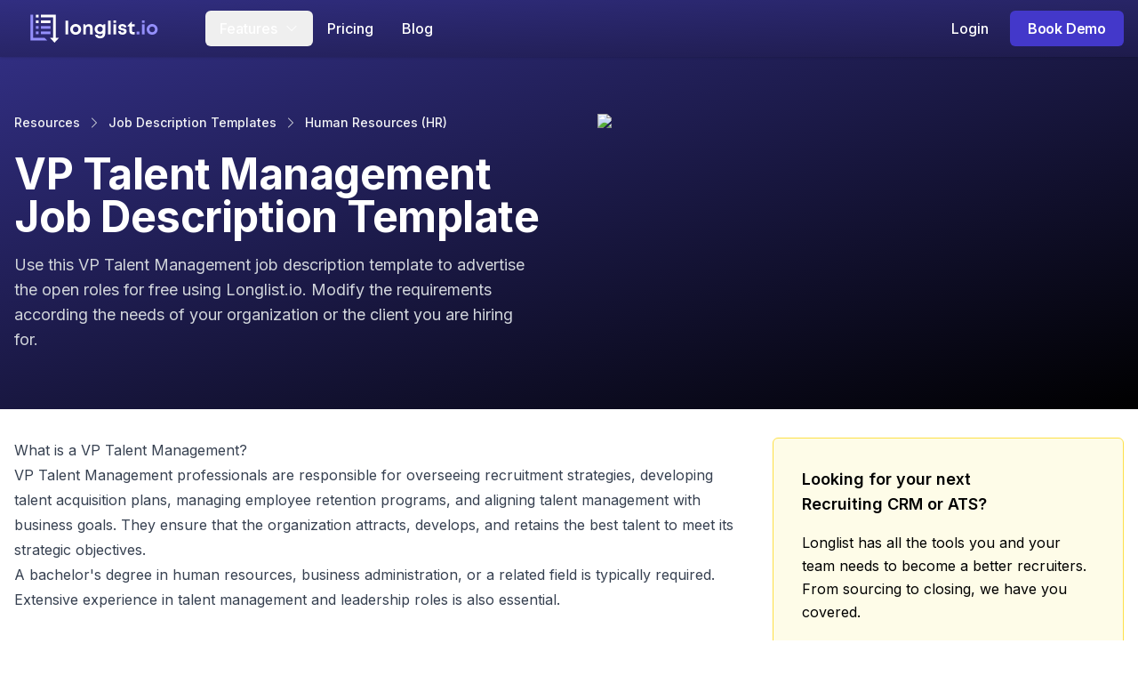

--- FILE ---
content_type: text/html; charset=utf-8
request_url: https://longlist.io/jd/vp-talent-management-job-description
body_size: 11286
content:
<!DOCTYPE html><html lang="en"><head><meta charSet="utf-8"/><meta name="viewport" content="width=device-width, initial-scale=1"/><link rel="preload" href="/_next/static/media/a34f9d1faa5f3315-s.p.woff2" as="font" crossorigin="" type="font/woff2"/><link rel="stylesheet" href="/_next/static/css/57f6280b5bb9f6eb.css" data-precedence="next"/><link rel="preload" as="script" fetchPriority="low" href="/_next/static/chunks/webpack-5c412a8e26db69b8.js"/><script src="/_next/static/chunks/fd9d1056-1dfab126d5c8f49d.js" async=""></script><script src="/_next/static/chunks/23-d1a89a52c11f43a3.js" async=""></script><script src="/_next/static/chunks/main-app-10ccd9398caea97d.js" async=""></script><script src="/_next/static/chunks/877-a103cb8d7d250f8d.js" async=""></script><script src="/_next/static/chunks/app/layout-aed3dd86ac34c348.js" async=""></script><script src="/_next/static/chunks/30-be65195f9ab6e452.js" async=""></script><script src="/_next/static/chunks/896-d43b3acc573956f7.js" async=""></script><script src="/_next/static/chunks/app/jd/%5Bslug%5D/page-2855cfbed3ae3f3f.js" async=""></script><link rel="preload" href="https://www.googletagmanager.com/gtag/js?id=G-FXZZ31F26Q" as="script"/><title>VP Talent Management Job Description Template</title><meta name="description" content="Free VP Talent Management job description template to hire Human Resources (HR) professionals. Modify duties and responsibilities based on your needs."/><link rel="canonical" href="https://longlist.io/jd/vp-talent-management-job-description"/><link rel="icon" href="/favicon.ico" type="image/x-icon" sizes="48x48"/><meta name="next-size-adjust"/><script src="/_next/static/chunks/polyfills-78c92fac7aa8fdd8.js" noModule=""></script></head><body class="__className_36bd41 antialiased"><div class="flex min-h-screen flex-col justify-between"><div><header class="sticky top-0 z-50 h-16 bg-gradient-to-br from-indigo-900 to-indigo-950 shadow"><div class="container relative mx-auto flex h-full max-w-7xl items-center justify-between px-4"><a href="/"><img alt="Longlist" loading="lazy" width="183" height="40" decoding="async" data-nimg="1" class="h-8" style="color:transparent" src="/_next/static/media/logo.b05acfde.svg"/></a><button class="mr-1 flex h-11 w-11 items-center justify-center rounded-full md:hidden"><svg xmlns="http://www.w3.org/2000/svg" viewBox="0 0 24 24" fill="currentColor" aria-hidden="true" data-slot="icon" class="h-6 w-6 text-white"><path fill-rule="evenodd" d="M3 6.75A.75.75 0 0 1 3.75 6h16.5a.75.75 0 0 1 0 1.5H3.75A.75.75 0 0 1 3 6.75ZM3 12a.75.75 0 0 1 .75-.75h16.5a.75.75 0 0 1 0 1.5H3.75A.75.75 0 0 1 3 12Zm0 5.25a.75.75 0 0 1 .75-.75h16.5a.75.75 0 0 1 0 1.5H3.75a.75.75 0 0 1-.75-.75Z" clip-rule="evenodd"></path></svg></button><div class="hidden grow items-center justify-between text-white md:flex"><div class="items-center justify-between px-4 md:flex md:px-8"><div class="relative z-50 cursor-pointer" data-headlessui-state=""><div class="rounded-md shadow-sm focus:border-white focus:outline-none focus:ring-white"><button class="flex w-full items-center space-x-2 rounded-t-md px-4 py-2 font-medium transition duration-150 ease-in-out md:rounded-b-md" id="headlessui-menu-button-:Rlqpuuuja:" type="button" aria-haspopup="menu" aria-expanded="false" data-headlessui-state=""><span>Features</span><svg xmlns="http://www.w3.org/2000/svg" viewBox="0 0 24 24" fill="currentColor" aria-hidden="true" data-slot="icon" class="h-4 w-4"><path fill-rule="evenodd" d="M12.53 16.28a.75.75 0 0 1-1.06 0l-7.5-7.5a.75.75 0 0 1 1.06-1.06L12 14.69l6.97-6.97a.75.75 0 1 1 1.06 1.06l-7.5 7.5Z" clip-rule="evenodd"></path></svg></button></div><div hidden="" style="display:none"><div class="absolute left-0 w-full space-y-1 rounded-b-md border border-gray-200 bg-white px-2 py-2 shadow-lg outline-none md:mt-2 md:w-80 md:rounded-t-md" id="headlessui-menu-items-:R15qpuuuja:" role="menu" tabindex="0" data-headlessui-state=""><a class="group flex w-full items-center justify-between rounded-md px-2 py-2 text-gray-700" id="headlessui-menu-item-:R75qpuuuja:" role="menuitem" tabindex="-1" data-headlessui-state="" href="/features/recruitment-crm"><div class="flex space-x-2"><div class="space-y-0.5"><div class="font-medium">CRM &amp; ATS</div><div class="text-xs text-gray-600">Track all your candidates &amp; clients in one place</div></div></div><div class="text-xs opacity-0 group-hover:opacity-100"><svg xmlns="http://www.w3.org/2000/svg" viewBox="0 0 24 24" fill="currentColor" aria-hidden="true" data-slot="icon" class="h-4 w-4"><path fill-rule="evenodd" d="M16.28 11.47a.75.75 0 0 1 0 1.06l-7.5 7.5a.75.75 0 0 1-1.06-1.06L14.69 12 7.72 5.03a.75.75 0 0 1 1.06-1.06l7.5 7.5Z" clip-rule="evenodd"></path></svg></div></a></div></div></div><a class="block rounded-md px-4 py-2 font-medium text-white hover:bg-indigo-50 hover:text-gray-800 md:text-left" href="/pricing">Pricing</a><a class="block rounded-md px-4 py-2 font-medium text-white hover:bg-indigo-50 hover:text-gray-800 md:text-left" href="/blog">Blog</a></div><div class="space-y-2 px-4 md:flex md:space-x-2 md:space-y-0 md:px-0"><a class="block rounded-md px-4 py-2 font-medium text-white hover:bg-indigo-50 hover:text-gray-800 md:text-left" href="https://app.longlist.io/accounts/login/">Login</a><a class="rounded-md px-5 py-2 font-semibold tracking-[-0.2px]  block bg-indigo-700 text-white hover:bg-indigo-600" href="/book-demo">Book Demo</a></div></div></div></header><div class="bg-gradient-to-br from-indigo-900 to-black"><div class="container mx-auto max-w-7xl px-4 py-8 md:py-16"><div class="grid grid-cols-1 gap-16 md:grid-cols-2"><div class=""><div class="-mt-2 mb-2 flex w-fit items-center space-x-2 py-2 text-sm font-medium text-gray-100"><a class="hover:underline" href="/resources">Resources</a><svg xmlns="http://www.w3.org/2000/svg" viewBox="0 0 24 24" fill="currentColor" aria-hidden="true" data-slot="icon" class="h-4 w-4 text-gray-300"><path fill-rule="evenodd" d="M16.28 11.47a.75.75 0 0 1 0 1.06l-7.5 7.5a.75.75 0 0 1-1.06-1.06L14.69 12 7.72 5.03a.75.75 0 0 1 1.06-1.06l7.5 7.5Z" clip-rule="evenodd"></path></svg><a class="hover:underline" href="/job-descriptions">Job Description Templates</a><svg xmlns="http://www.w3.org/2000/svg" viewBox="0 0 24 24" fill="currentColor" aria-hidden="true" data-slot="icon" class="h-4 w-4 text-gray-300"><path fill-rule="evenodd" d="M16.28 11.47a.75.75 0 0 1 0 1.06l-7.5 7.5a.75.75 0 0 1-1.06-1.06L14.69 12 7.72 5.03a.75.75 0 0 1 1.06-1.06l7.5 7.5Z" clip-rule="evenodd"></path></svg><a class="hover:underline" title="Human Resources (HR) job descriptions" href="/jdc/human-resources-hr">Human Resources (HR)</a><i class="fa-light fa-angle-right text-gray-100"></i></div><h1 class="py-2 text-4xl font-bold tracking-[-0.5px] md:text-5xl text-white">VP Talent Management Job Description Template</h1><div class="mt-2 text-lg text-gray-300">Use this VP Talent Management job description template to 
        advertise the open roles for free using Longlist.io. 
        Modify the requirements according the needs of your organization 
        or the client you are hiring for.</div></div><div class="h-64 md:h-auto relative"><img alt="VP Talent Management Job Description Template" fetchPriority="high" decoding="async" data-nimg="fill" class="object-contain" style="position:absolute;height:100%;width:100%;left:0;top:0;right:0;bottom:0;color:transparent" src=""/></div></div></div></div><section class="bg-white py-8"><div class="container mx-auto max-w-7xl px-4"><div class="grid grid-cols-3 gap-8"><div class="col-span-2"><div class=""><div class="prose w-full max-w-none"><h2>What is a <!-- -->VP Talent Management<!-- -->?</h2><div><p>VP Talent Management professionals are responsible for overseeing recruitment strategies, developing talent acquisition plans, managing employee retention programs, and aligning talent management with business goals. They ensure that the organization attracts, develops, and retains the best talent to meet its strategic objectives.</p><p>A bachelor's degree in human resources, business administration, or a related field is typically required. Extensive experience in talent management and leadership roles is also essential.</p></div></div></div><div class="mt-8 prose w-full max-w-none rounded-2xl border border-indigo-100 bg-indigo-50 px-3 md:px-7"><h2 class="mt-3 py-3 border-b border-gray-300">VP Talent Management<!-- --> Job Description Template</h2><div><h3>Job Brief</h3><p>We are looking for a VP of Talent Management to shape and implement strategies that will help us develop and retain high-performing employees.</p>
<p>VP Talent Management responsibilities include designing employee training programs, building succession plans and crafting an internal promotion process. To be successful in this role, you should have a solid understanding of full-cycle recruiting along with a strategic mindset in order to develop a skilled workforce.</p>
<p>Ultimately, you will build a talent pipeline that aligns with our hiring needs and business objectives.</p><h3>Responsibilities</h3><ul>
<li>Design and deliver employee training programs (e.g. individual, team, skill-based and management training)</li>
<li>Develop mentoring and coaching sessions for employees</li>
<li>Build succession plans</li>
<li>Design employee promotion policies</li>
<li>Discuss career-pathing options with high-potential employees</li>
<li>Boost employee morale by implementing performance-based bonuses</li>
<li>Conduct skills gap analyses to determine personnel needs</li>
<li>Create organizational charts and define each position’s responsibilities</li>
<li>Organize quarterly and annual performance review sessions</li>
<li>Manage department’s budget</li>
<li>Calculate employee engagement metrics, like retention and turnover rates</li>
<li>Perform benchmark analyses of compensation and benefits</li>
<li>Provide team members with direction for leadership and development initiatives</li>
<li>Oversee sourcing and hiring procedures to ensure we attract and select high-potential employees</li>
</ul><h3>Requirements</h3><ul>
<li>Proven work experience as VP of Talent Management or similar role</li>
<li>Hands-on experience implementing learning and development programs</li>
<li>Knowledge of compensation and benefits packages</li>
<li>Experience with performance management procedures</li>
<li>Familiarity with Candidate Management Systems and Human Resources software</li>
<li>Thorough knowledge of labor legislation</li>
<li>Excellent verbal and written communication skills</li>
<li>Leadership abilities</li>
<li>BSc/MSc in Human resources or relevant field</li>
<li>Additional certification (e.g. CIPD or SPHR) is a plus</li>
</ul></div></div></div><div><div class="sticky top-20 rounded-md border border-yellow-300 bg-yellow-50 p-8"><div class="text-lg font-semibold">Looking for your next<br/>Recruiting CRM or ATS?</div><div class="mt-4 leading-relaxed">Longlist has all the tools you and your team needs to become a better recruiters. From sourcing to closing, we have you covered.</div><div class="mt-6 flex space-x-2"><a class="inline-block rounded-lg bg-yellow-400 px-4 py-2 font-semibold text-yellow-900 hover:underline" href="/">Learn More</a><a class="inline-block rounded-lg px-4 py-2 font-semibold text-yellow-900 hover:underline" href="/book-demo">Book Demo</a></div></div></div></div></div></section><section class="bg-slate-50 py-12"><div class="container mx-auto max-w-7xl px-4"><div><h2 class="text-2xl font-semibold">Similar jobs to <!-- -->VP Talent Management</h2><div class="mt-4 grid gap-4 md:grid-cols-4"><a class="flex items-center justify-between space-x-2 rounded-lg border bg-white px-3 py-2 hover:underline" title="Director of Talent job description" href="/jd/director-of-talent-job-description"><div class="font-medium">Director of Talent</div><div class="w-16 h-10 bg-gray-200 rounded"></div></a><a class="flex items-center justify-between space-x-2 rounded-lg border bg-white px-3 py-2 hover:underline" title="Management Trainee job description" href="/jd/management-trainee-job-description"><div class="font-medium">Management Trainee</div><img alt="Management Trainee job description" loading="lazy" width="533" height="400" decoding="async" data-nimg="1" class="rounded max-w-16 w-auto" style="color:transparent" srcSet="/_next/image?url=https%3A%2F%2Fcdn.longlist.io%2Fmanagement_trainee_job_description_a144a04d71.webp&amp;w=640&amp;q=75 1x, /_next/image?url=https%3A%2F%2Fcdn.longlist.io%2Fmanagement_trainee_job_description_a144a04d71.webp&amp;w=1080&amp;q=75 2x" src="/_next/image?url=https%3A%2F%2Fcdn.longlist.io%2Fmanagement_trainee_job_description_a144a04d71.webp&amp;w=1080&amp;q=75"/></a><a class="flex items-center justify-between space-x-2 rounded-lg border bg-white px-3 py-2 hover:underline" title="Chief Talent Officer job description" href="/jd/chief-talent-officer-job-description"><div class="font-medium">Chief Talent Officer</div><img alt="Chief Talent Officer job description" loading="lazy" width="600" height="338" decoding="async" data-nimg="1" class="rounded max-w-16 w-auto" style="color:transparent" srcSet="/_next/image?url=https%3A%2F%2Fcdn.longlist.io%2Fchief_talent_officer_job_description_9df5eea34d.webp&amp;w=640&amp;q=75 1x, /_next/image?url=https%3A%2F%2Fcdn.longlist.io%2Fchief_talent_officer_job_description_9df5eea34d.webp&amp;w=1200&amp;q=75 2x" src="/_next/image?url=https%3A%2F%2Fcdn.longlist.io%2Fchief_talent_officer_job_description_9df5eea34d.webp&amp;w=1200&amp;q=75"/></a><a class="flex items-center justify-between space-x-2 rounded-lg border bg-white px-3 py-2 hover:underline" title="Training Director job description" href="/jd/training-director-job-description"><div class="font-medium">Training Director</div><div class="w-16 h-10 bg-gray-200 rounded"></div></a><a class="flex items-center justify-between space-x-2 rounded-lg border bg-white px-3 py-2 hover:underline" title="Program Manager job description" href="/jd/program-manager-job-description"><div class="font-medium">Program Manager</div><img alt="Program Manager job description" loading="lazy" width="600" height="342" decoding="async" data-nimg="1" class="rounded max-w-16 w-auto" style="color:transparent" srcSet="/_next/image?url=https%3A%2F%2Fcdn.longlist.io%2Fprogram_manager_job_description_1ac6c11bda.webp&amp;w=640&amp;q=75 1x, /_next/image?url=https%3A%2F%2Fcdn.longlist.io%2Fprogram_manager_job_description_1ac6c11bda.webp&amp;w=1200&amp;q=75 2x" src="/_next/image?url=https%3A%2F%2Fcdn.longlist.io%2Fprogram_manager_job_description_1ac6c11bda.webp&amp;w=1200&amp;q=75"/></a><a class="flex items-center justify-between space-x-2 rounded-lg border bg-white px-3 py-2 hover:underline" title="Program Director job description" href="/jd/program-director-job-description"><div class="font-medium">Program Director</div><img alt="Program Director job description" loading="lazy" width="600" height="400" decoding="async" data-nimg="1" class="rounded max-w-16 w-auto" style="color:transparent" srcSet="/_next/image?url=https%3A%2F%2Fcdn.longlist.io%2Fprogram_director_job_description_0588ee9275.webp&amp;w=640&amp;q=75 1x, /_next/image?url=https%3A%2F%2Fcdn.longlist.io%2Fprogram_director_job_description_0588ee9275.webp&amp;w=1200&amp;q=75 2x" src="/_next/image?url=https%3A%2F%2Fcdn.longlist.io%2Fprogram_director_job_description_0588ee9275.webp&amp;w=1200&amp;q=75"/></a><a class="flex items-center justify-between space-x-2 rounded-lg border bg-white px-3 py-2 hover:underline" title="Training Manager job description" href="/jd/training-manager-job-description"><div class="font-medium">Training Manager</div><img alt="Training Manager job description" loading="lazy" width="600" height="338" decoding="async" data-nimg="1" class="rounded max-w-16 w-auto" style="color:transparent" srcSet="/_next/image?url=https%3A%2F%2Fcdn.longlist.io%2Ftraining_manager_job_description_ecee6b85a5.webp&amp;w=640&amp;q=75 1x, /_next/image?url=https%3A%2F%2Fcdn.longlist.io%2Ftraining_manager_job_description_ecee6b85a5.webp&amp;w=1200&amp;q=75 2x" src="/_next/image?url=https%3A%2F%2Fcdn.longlist.io%2Ftraining_manager_job_description_ecee6b85a5.webp&amp;w=1200&amp;q=75"/></a><a class="flex items-center justify-between space-x-2 rounded-lg border bg-white px-3 py-2 hover:underline" title="Training Specialist job description" href="/jd/training-specialist-job-description"><div class="font-medium">Training Specialist</div><img alt="Training Specialist job description" loading="lazy" width="340" height="262" decoding="async" data-nimg="1" class="rounded max-w-16 w-auto" style="color:transparent" srcSet="/_next/image?url=https%3A%2F%2Fcdn.longlist.io%2Ftraining_specialist_job_description_30f894fc4e.webp&amp;w=384&amp;q=75 1x, /_next/image?url=https%3A%2F%2Fcdn.longlist.io%2Ftraining_specialist_job_description_30f894fc4e.webp&amp;w=750&amp;q=75 2x" src="/_next/image?url=https%3A%2F%2Fcdn.longlist.io%2Ftraining_specialist_job_description_30f894fc4e.webp&amp;w=750&amp;q=75"/></a></div></div><div class="mt-16"><h2 class="text-2xl font-semibold">More <!-- -->human resources (hr)<!-- --> job descriptions</h2><div class="mt-4 grid gap-4 md:grid-cols-4"><a class="flex items-center justify-between rounded-lg border bg-white px-3 py-2 hover:underline" title="Recruitment Business Partner job description" href="/jd/recruitment-business-partner-job-description"><div class="font-medium">Recruitment Business Partner</div><div class="w-16 h-10 bg-gray-200 rounded"></div></a><a class="flex items-center justify-between rounded-lg border bg-white px-3 py-2 hover:underline" title="Headhunter job description" href="/jd/headhunter-job-description"><div class="font-medium">Headhunter</div><div class="w-16 h-10 bg-gray-200 rounded"></div></a><a class="flex items-center justify-between rounded-lg border bg-white px-3 py-2 hover:underline" title="Technical Recruiter job description" href="/jd/technical-recruiter-job-description"><div class="font-medium">Technical Recruiter</div><img alt="Technical Recruiter job description" loading="lazy" width="600" height="157" decoding="async" data-nimg="1" class="rounded max-w-16 w-auto" style="color:transparent" srcSet="/_next/image?url=https%3A%2F%2Fcdn.longlist.io%2Ftechnical_recruiter_job_description_bae08f16e9.webp&amp;w=640&amp;q=75 1x, /_next/image?url=https%3A%2F%2Fcdn.longlist.io%2Ftechnical_recruiter_job_description_bae08f16e9.webp&amp;w=1200&amp;q=75 2x" src="/_next/image?url=https%3A%2F%2Fcdn.longlist.io%2Ftechnical_recruiter_job_description_bae08f16e9.webp&amp;w=1200&amp;q=75"/></a><a class="flex items-center justify-between rounded-lg border bg-white px-3 py-2 hover:underline" title="Sourcing Specialist job description" href="/jd/sourcing-specialist-job-description"><div class="font-medium">Sourcing Specialist</div><img alt="Sourcing Specialist job description" loading="lazy" width="600" height="400" decoding="async" data-nimg="1" class="rounded max-w-16 w-auto" style="color:transparent" srcSet="/_next/image?url=https%3A%2F%2Fcdn.longlist.io%2Fsourcing_specialist_job_description_c9a8f76f3c.webp&amp;w=640&amp;q=75 1x, /_next/image?url=https%3A%2F%2Fcdn.longlist.io%2Fsourcing_specialist_job_description_c9a8f76f3c.webp&amp;w=1200&amp;q=75 2x" src="/_next/image?url=https%3A%2F%2Fcdn.longlist.io%2Fsourcing_specialist_job_description_c9a8f76f3c.webp&amp;w=1200&amp;q=75"/></a><a class="flex items-center justify-between rounded-lg border bg-white px-3 py-2 hover:underline" title="HR Specialist job description" href="/jd/hr-specialist-job-description"><div class="font-medium">HR Specialist</div><img alt="HR Specialist job description" loading="lazy" width="600" height="338" decoding="async" data-nimg="1" class="rounded max-w-16 w-auto" style="color:transparent" srcSet="/_next/image?url=https%3A%2F%2Fcdn.longlist.io%2Fhr_specialist_job_description_0fd3ea013c.webp&amp;w=640&amp;q=75 1x, /_next/image?url=https%3A%2F%2Fcdn.longlist.io%2Fhr_specialist_job_description_0fd3ea013c.webp&amp;w=1200&amp;q=75 2x" src="/_next/image?url=https%3A%2F%2Fcdn.longlist.io%2Fhr_specialist_job_description_0fd3ea013c.webp&amp;w=1200&amp;q=75"/></a><a class="flex items-center justify-between rounded-lg border bg-white px-3 py-2 hover:underline" title="Internal Recruiter job description" href="/jd/internal-recruiter-job-description"><div class="font-medium">Internal Recruiter</div><img alt="Internal Recruiter job description" loading="lazy" width="600" height="343" decoding="async" data-nimg="1" class="rounded max-w-16 w-auto" style="color:transparent" srcSet="/_next/image?url=https%3A%2F%2Fcdn.longlist.io%2Finternal_recruiter_job_description_e08b26a9e9.webp&amp;w=640&amp;q=75 1x, /_next/image?url=https%3A%2F%2Fcdn.longlist.io%2Finternal_recruiter_job_description_e08b26a9e9.webp&amp;w=1200&amp;q=75 2x" src="/_next/image?url=https%3A%2F%2Fcdn.longlist.io%2Finternal_recruiter_job_description_e08b26a9e9.webp&amp;w=1200&amp;q=75"/></a><a class="flex items-center justify-between rounded-lg border bg-white px-3 py-2 hover:underline" title="Talent Acquisition Director job description" href="/jd/talent-acquisition-director-job-description"><div class="font-medium">Talent Acquisition Director</div><div class="w-16 h-10 bg-gray-200 rounded"></div></a><a class="flex items-center justify-between rounded-lg border bg-white px-3 py-2 hover:underline" title="Recruitment Manager job description" href="/jd/recruitment-manager-job-description"><div class="font-medium">Recruitment Manager</div><img alt="Recruitment Manager job description" loading="lazy" width="600" height="400" decoding="async" data-nimg="1" class="rounded max-w-16 w-auto" style="color:transparent" srcSet="/_next/image?url=https%3A%2F%2Fcdn.longlist.io%2Frecruitment_manager_job_description_131bbd2f51.webp&amp;w=640&amp;q=75 1x, /_next/image?url=https%3A%2F%2Fcdn.longlist.io%2Frecruitment_manager_job_description_131bbd2f51.webp&amp;w=1200&amp;q=75 2x" src="/_next/image?url=https%3A%2F%2Fcdn.longlist.io%2Frecruitment_manager_job_description_131bbd2f51.webp&amp;w=1200&amp;q=75"/></a></div></div></div></section><script type="application/ld+json">{"@context":"https://schema.org","@type":"BreadcrumbList","itemListElement":[{"@type":"ListItem","position":1,"name":"Resources","item":"https://longlist.io/resources"},{"@type":"ListItem","position":2,"name":"Job Descriptions","item":"https://longlist.io/job-descriptions"},{"@type":"ListItem","position":3,"name":"Human Resources (HR)","item":"https://longlist.io/jdc/human-resources-hr"},{"@type":"ListItem","position":4,"name":"VP Talent Management Job Description Template"}]}</script></div><footer><div class="h-8 bg-center bg-no-repeat" style="background-image:url(/_next/static/media/footer-top.c77c89ef.png)"></div><section class="bg-slate-900 py-12"><div class="container mx-auto max-w-7xl px-4"><div class="flex items-center justify-between px-4 md:px-0"><a href="/"><img alt="Longlist" loading="lazy" width="183" height="40" decoding="async" data-nimg="1" style="color:transparent" src="/_next/static/media/logo.b05acfde.svg"/></a><div class="text-gray-200 flex items-center space-x-4"><a href="https://x.com/longlistio" class="h-6 w-6" title="Longlist x (formerly twitter) page"><svg xmlns="http://www.w3.org/2000/svg" viewBox="0 0 512 512"><path fill="currentColor" d="M389.2 48h70.6L305.6 224.2 487 464H345L233.7 318.6 106.5 464H35.8L200.7 275.5 26.8 48H172.4L272.9 180.9 389.2 48zM364.4 421.8h39.1L151.1 88h-42L364.4 421.8z"></path></svg></a><a href="https://www.facebook.com/longlistio" class=" h-7 w-7" title="Longlist facebook page"><svg xmlns="http://www.w3.org/2000/svg" viewBox="0 0 512 512"><path fill="currentColor" d="M512 256C512 114.6 397.4 0 256 0S0 114.6 0 256C0 376 82.7 476.8 194.2 504.5V334.2H141.4V256h52.8V222.3c0-87.1 39.4-127.5 125-127.5c16.2 0 44.2 3.2 55.7 6.4V172c-6-.6-16.5-1-29.6-1c-42 0-58.2 15.9-58.2 57.2V256h83.6l-14.4 78.2H287V510.1C413.8 494.8 512 386.9 512 256h0z"></path></svg></a><a href="https://www.youtube.com/@longlist" class="mt-1 h-8 w-8" title="Longlist youtube channel"><svg xmlns="http://www.w3.org/2000/svg" viewBox="0 0 576 512"><path fill="currentColor" d="M549.7 124.1c-6.3-23.7-24.8-42.3-48.3-48.6C458.8 64 288 64 288 64S117.2 64 74.6 75.5c-23.5 6.3-42 24.9-48.3 48.6-11.4 42.9-11.4 132.3-11.4 132.3s0 89.4 11.4 132.3c6.3 23.7 24.8 41.5 48.3 47.8C117.2 448 288 448 288 448s170.8 0 213.4-11.5c23.5-6.3 42-24.2 48.3-47.8 11.4-42.9 11.4-132.3 11.4-132.3s0-89.4-11.4-132.3zm-317.5 213.5V175.2l142.7 81.2-142.7 81.2z"></path></svg></a><a href="https://www.instagram.com/longlistio" class=" h-6 w-6" title="Longlist instagram page"><svg xmlns="http://www.w3.org/2000/svg" viewBox="0 0 448 512"><path fill="currentColor" d="M224.1 141c-63.6 0-114.9 51.3-114.9 114.9s51.3 114.9 114.9 114.9S339 319.5 339 255.9 287.7 141 224.1 141zm0 189.6c-41.1 0-74.7-33.5-74.7-74.7s33.5-74.7 74.7-74.7 74.7 33.5 74.7 74.7-33.6 74.7-74.7 74.7zm146.4-194.3c0 14.9-12 26.8-26.8 26.8-14.9 0-26.8-12-26.8-26.8s12-26.8 26.8-26.8 26.8 12 26.8 26.8zm76.1 27.2c-1.7-35.9-9.9-67.7-36.2-93.9-26.2-26.2-58-34.4-93.9-36.2-37-2.1-147.9-2.1-184.9 0-35.8 1.7-67.6 9.9-93.9 36.1s-34.4 58-36.2 93.9c-2.1 37-2.1 147.9 0 184.9 1.7 35.9 9.9 67.7 36.2 93.9s58 34.4 93.9 36.2c37 2.1 147.9 2.1 184.9 0 35.9-1.7 67.7-9.9 93.9-36.2 26.2-26.2 34.4-58 36.2-93.9 2.1-37 2.1-147.8 0-184.8zM398.8 388c-7.8 19.6-22.9 34.7-42.6 42.6-29.5 11.7-99.5 9-132.1 9s-102.7 2.6-132.1-9c-19.6-7.8-34.7-22.9-42.6-42.6-11.7-29.5-9-99.5-9-132.1s-2.6-102.7 9-132.1c7.8-19.6 22.9-34.7 42.6-42.6 29.5-11.7 99.5-9 132.1-9s102.7-2.6 132.1 9c19.6 7.8 34.7 22.9 42.6 42.6 11.7 29.5 9 99.5 9 132.1s2.7 102.7-9 132.1z"></path></svg></a><a href="https://www.crunchbase.com/organization/longlist-798b" class="h-6 w-6 font-bold text-lg" title="Longlist crunchbase profile">cb</a></div></div><div class="mt-12 grid grid-cols-1 gap-6 md:grid-cols-5"><div class="px-4 text-sm md:px-0"><div class="border-b border-gray-700 py-1 text-xs font-semibold uppercase text-gray-300">Platform</div><div class="mt-2 flex flex-col items-start"><a class="leading-8 text-gray-100 hover:text-white hover:underline" href="/features/recruitment-crm">Recruitment CRM</a></div></div><div class="px-4 text-sm md:px-0"><div class="border-b border-gray-700 py-1 text-xs font-semibold uppercase text-gray-300">Solutions</div><div class="mt-2 flex flex-col items-start"><a class="leading-8 text-gray-100 hover:text-white hover:underline" href="/executive-search-software">Executive Search Software</a><a class="leading-8 text-gray-100 hover:text-white hover:underline" href="/staffing-agency-software">Staffing Agency Software</a><a class="leading-8 text-gray-100 hover:text-white hover:underline" href="/permanent-recruitment-software">Permanent Recruitment Software</a><a class="leading-8 text-gray-100 hover:text-white hover:underline" href="/contract-recruitment-software">Contract Recruitment Software</a><a class="leading-8 text-gray-100 hover:text-white hover:underline" href="/candidate-sourcing-software">Candidate Sourcing Software</a><a class="leading-8 text-gray-100 hover:text-white hover:underline" href="/resume-management">Resume Management Software</a><a class="leading-8 text-gray-100 hover:text-white hover:underline" href="/recruitment-management-system">Recruitment Management System</a><a class="leading-8 text-gray-100 hover:text-white hover:underline" href="/recruiting-database">Recruiting Database Software</a><a class="leading-8 text-gray-100 hover:text-white hover:underline" href="/mobile-recruiting">Mobile Recruiting Software</a><a class="leading-8 text-gray-100 hover:text-white hover:underline" href="/recruitment-lead-generation-software">Recruitment Lead Generation Software</a></div></div><div class="px-4 text-sm md:px-0"><div class="border-b border-gray-700 py-1 text-xs font-semibold uppercase text-gray-300">Resources</div><div class="mt-2 flex flex-col items-start"><a class="leading-8 text-gray-100 hover:text-white hover:underline" href="/pricing">Pricing</a><a class="leading-8 text-gray-100 hover:text-white hover:underline" href="/blog">Blog</a><a class="leading-8 text-gray-100 hover:text-white hover:underline" href="/job-descriptions">Job Description Templates</a><a class="leading-8 text-gray-100 hover:text-white hover:underline" href="/hr-terms">HR Terms</a></div></div><div class="px-4 text-sm md:px-0"><div class="border-b border-gray-700 py-1 text-xs font-semibold uppercase text-gray-300">Compare</div><div class="mt-2 flex flex-col items-start"><a class="leading-8 text-gray-100 hover:text-white hover:underline" href="/compare/bullhorn-alternative">Bullhorn Alternative</a><a class="leading-8 text-gray-100 hover:text-white hover:underline" href="/compare/recruiterflow-alternative">Recruiterflow Alternative</a><a class="leading-8 text-gray-100 hover:text-white hover:underline" href="/compare/recruit-crm-alternative">Recruit CRM Alternative</a><a class="leading-8 text-gray-100 hover:text-white hover:underline" href="/compare/zoho-recruit-alternative">Zoho Recruit Alternative</a><a class="leading-8 text-gray-100 hover:text-white hover:underline" href="/compare/jobadder-alternative">Jobadder Alternative</a><a class="leading-8 text-gray-100 hover:text-white hover:underline" href="/compare/vincere-alternative">Vincere Alternative</a><a class="leading-8 text-gray-100 hover:text-white hover:underline" href="/compare/manatal-alternative">Manatal Alternative</a><a class="leading-8 text-gray-100 hover:text-white hover:underline" href="/compare/loxo-alternative">Loxo Alternative</a></div></div><div class="px-4 text-sm md:px-0"><div class="border-b border-gray-700 py-1 text-xs font-semibold uppercase text-gray-300">Company</div><div class="mt-2 flex flex-col items-start"><a class="leading-8 text-gray-100 hover:text-white hover:underline" href="/contact">Contact Us</a><a class="leading-8 text-gray-100 hover:text-white hover:underline" href="/legal/privacy-policy">Privacy Policy</a><a class="leading-8 text-gray-100 hover:text-white hover:underline" href="/legal/terms-of-service">Terms of Service</a></div></div></div></div></section></footer></div><script src="/_next/static/chunks/webpack-5c412a8e26db69b8.js" async=""></script><script>(self.__next_f=self.__next_f||[]).push([0]);self.__next_f.push([2,null])</script><script>self.__next_f.push([1,"1:HL[\"/_next/static/media/a34f9d1faa5f3315-s.p.woff2\",\"font\",{\"crossOrigin\":\"\",\"type\":\"font/woff2\"}]\n2:HL[\"/_next/static/css/57f6280b5bb9f6eb.css\",\"style\"]\n"])</script><script>self.__next_f.push([1,"3:I[5751,[],\"\"]\n6:I[9275,[],\"\"]\n8:I[1343,[],\"\"]\n9:I[4404,[\"877\",\"static/chunks/877-a103cb8d7d250f8d.js\",\"185\",\"static/chunks/app/layout-aed3dd86ac34c348.js\"],\"GoogleAnalytics\"]\na:I[1164,[\"877\",\"static/chunks/877-a103cb8d7d250f8d.js\",\"185\",\"static/chunks/app/layout-aed3dd86ac34c348.js\"],\"Analytics\"]\nc:I[6130,[],\"\"]\n7:[\"slug\",\"vp-talent-management-job-description\",\"d\"]\nd:[]\n"])</script><script>self.__next_f.push([1,"0:[[[\"$\",\"link\",\"0\",{\"rel\":\"stylesheet\",\"href\":\"/_next/static/css/57f6280b5bb9f6eb.css\",\"precedence\":\"next\",\"crossOrigin\":\"$undefined\"}]],[\"$\",\"$L3\",null,{\"buildId\":\"vr4rCUXO90gga6kGl6wpp\",\"assetPrefix\":\"\",\"initialCanonicalUrl\":\"/jd/vp-talent-management-job-description\",\"initialTree\":[\"\",{\"children\":[\"jd\",{\"children\":[[\"slug\",\"vp-talent-management-job-description\",\"d\"],{\"children\":[\"__PAGE__?{\\\"slug\\\":\\\"vp-talent-management-job-description\\\"}\",{}]}]}]},\"$undefined\",\"$undefined\",true],\"initialSeedData\":[\"\",{\"children\":[\"jd\",{\"children\":[[\"slug\",\"vp-talent-management-job-description\",\"d\"],{\"children\":[\"__PAGE__\",{},[[\"$L4\",\"$L5\"],null],null]},[\"$\",\"$L6\",null,{\"parallelRouterKey\":\"children\",\"segmentPath\":[\"children\",\"jd\",\"children\",\"$7\",\"children\"],\"error\":\"$undefined\",\"errorStyles\":\"$undefined\",\"errorScripts\":\"$undefined\",\"template\":[\"$\",\"$L8\",null,{}],\"templateStyles\":\"$undefined\",\"templateScripts\":\"$undefined\",\"notFound\":\"$undefined\",\"notFoundStyles\":\"$undefined\",\"styles\":null}],null]},[\"$\",\"$L6\",null,{\"parallelRouterKey\":\"children\",\"segmentPath\":[\"children\",\"jd\",\"children\"],\"error\":\"$undefined\",\"errorStyles\":\"$undefined\",\"errorScripts\":\"$undefined\",\"template\":[\"$\",\"$L8\",null,{}],\"templateStyles\":\"$undefined\",\"templateScripts\":\"$undefined\",\"notFound\":\"$undefined\",\"notFoundStyles\":\"$undefined\",\"styles\":null}],null]},[[\"$\",\"html\",null,{\"lang\":\"en\",\"children\":[[\"$\",\"head\",null,{}],[\"$\",\"body\",null,{\"className\":\"__className_36bd41 antialiased\",\"children\":[\"$\",\"$L6\",null,{\"parallelRouterKey\":\"children\",\"segmentPath\":[\"children\"],\"error\":\"$undefined\",\"errorStyles\":\"$undefined\",\"errorScripts\":\"$undefined\",\"template\":[\"$\",\"$L8\",null,{}],\"templateStyles\":\"$undefined\",\"templateScripts\":\"$undefined\",\"notFound\":[[\"$\",\"title\",null,{\"children\":\"404: This page could not be found.\"}],[\"$\",\"div\",null,{\"style\":{\"fontFamily\":\"system-ui,\\\"Segoe UI\\\",Roboto,Helvetica,Arial,sans-serif,\\\"Apple Color Emoji\\\",\\\"Segoe UI Emoji\\\"\",\"height\":\"100vh\",\"textAlign\":\"center\",\"display\":\"flex\",\"flexDirection\":\"column\",\"alignItems\":\"center\",\"justifyContent\":\"center\"},\"children\":[\"$\",\"div\",null,{\"children\":[[\"$\",\"style\",null,{\"dangerouslySetInnerHTML\":{\"__html\":\"body{color:#000;background:#fff;margin:0}.next-error-h1{border-right:1px solid rgba(0,0,0,.3)}@media (prefers-color-scheme:dark){body{color:#fff;background:#000}.next-error-h1{border-right:1px solid rgba(255,255,255,.3)}}\"}}],[\"$\",\"h1\",null,{\"className\":\"next-error-h1\",\"style\":{\"display\":\"inline-block\",\"margin\":\"0 20px 0 0\",\"padding\":\"0 23px 0 0\",\"fontSize\":24,\"fontWeight\":500,\"verticalAlign\":\"top\",\"lineHeight\":\"49px\"},\"children\":\"404\"}],[\"$\",\"div\",null,{\"style\":{\"display\":\"inline-block\"},\"children\":[\"$\",\"h2\",null,{\"style\":{\"fontSize\":14,\"fontWeight\":400,\"lineHeight\":\"49px\",\"margin\":0},\"children\":\"This page could not be found.\"}]}]]}]}]],\"notFoundStyles\":[],\"styles\":null}]}],[[\"$\",\"$L9\",null,{\"gaId\":\"G-FXZZ31F26Q\"}],[\"$\",\"$La\",null,{}]]]}],null],null],\"couldBeIntercepted\":false,\"initialHead\":[false,\"$Lb\"],\"globalErrorComponent\":\"$c\",\"missingSlots\":\"$Wd\"}]]\n"])</script><script>self.__next_f.push([1,"e:I[2918,[\"30\",\"static/chunks/30-be65195f9ab6e452.js\",\"896\",\"static/chunks/896-d43b3acc573956f7.js\",\"611\",\"static/chunks/app/jd/%5Bslug%5D/page-2855cfbed3ae3f3f.js\"],\"default\"]\nf:I[231,[\"30\",\"static/chunks/30-be65195f9ab6e452.js\",\"896\",\"static/chunks/896-d43b3acc573956f7.js\",\"611\",\"static/chunks/app/jd/%5Bslug%5D/page-2855cfbed3ae3f3f.js\"],\"\"]\n10:I[8173,[\"30\",\"static/chunks/30-be65195f9ab6e452.js\",\"896\",\"static/chunks/896-d43b3acc573956f7.js\",\"611\",\"static/chunks/app/jd/%5Bslug%5D/page-2855cfbed3ae3f3f.js\"],\"Image\"]\n11:T8df,"])</script><script>self.__next_f.push([1,"\u003ch3\u003eJob Brief\u003c/h3\u003e\u003cp\u003eWe are looking for a VP of Talent Management to shape and implement strategies that will help us develop and retain high-performing employees.\u003c/p\u003e\n\u003cp\u003eVP Talent Management responsibilities include designing employee training programs, building succession plans and crafting an internal promotion process. To be successful in this role, you should have a solid understanding of full-cycle recruiting along with a strategic mindset in order to develop a skilled workforce.\u003c/p\u003e\n\u003cp\u003eUltimately, you will build a talent pipeline that aligns with our hiring needs and business objectives.\u003c/p\u003e\u003ch3\u003eResponsibilities\u003c/h3\u003e\u003cul\u003e\n\u003cli\u003eDesign and deliver employee training programs (e.g. individual, team, skill-based and management training)\u003c/li\u003e\n\u003cli\u003eDevelop mentoring and coaching sessions for employees\u003c/li\u003e\n\u003cli\u003eBuild succession plans\u003c/li\u003e\n\u003cli\u003eDesign employee promotion policies\u003c/li\u003e\n\u003cli\u003eDiscuss career-pathing options with high-potential employees\u003c/li\u003e\n\u003cli\u003eBoost employee morale by implementing performance-based bonuses\u003c/li\u003e\n\u003cli\u003eConduct skills gap analyses to determine personnel needs\u003c/li\u003e\n\u003cli\u003eCreate organizational charts and define each position’s responsibilities\u003c/li\u003e\n\u003cli\u003eOrganize quarterly and annual performance review sessions\u003c/li\u003e\n\u003cli\u003eManage department’s budget\u003c/li\u003e\n\u003cli\u003eCalculate employee engagement metrics, like retention and turnover rates\u003c/li\u003e\n\u003cli\u003ePerform benchmark analyses of compensation and benefits\u003c/li\u003e\n\u003cli\u003eProvide team members with direction for leadership and development initiatives\u003c/li\u003e\n\u003cli\u003eOversee sourcing and hiring procedures to ensure we attract and select high-potential employees\u003c/li\u003e\n\u003c/ul\u003e\u003ch3\u003eRequirements\u003c/h3\u003e\u003cul\u003e\n\u003cli\u003eProven work experience as VP of Talent Management or similar role\u003c/li\u003e\n\u003cli\u003eHands-on experience implementing learning and development programs\u003c/li\u003e\n\u003cli\u003eKnowledge of compensation and benefits packages\u003c/li\u003e\n\u003cli\u003eExperience with performance management procedures\u003c/li\u003e\n\u003cli\u003eFamiliarity with Candidate Management Systems and Human Resources software\u003c/li\u003e\n\u003cli\u003eThorough knowledge of labor legislation\u003c/li\u003e\n\u003cli\u003eExcellent verbal and written communication skills\u003c/li\u003e\n\u003cli\u003eLeadership abilities\u003c/li\u003e\n\u003cli\u003eBSc/MSc in Human resources or relevant field\u003c/li\u003e\n\u003cli\u003eAdditional certification (e.g. CIPD or SPHR) is a plus\u003c/li\u003e\n\u003c/ul\u003e"])</script><script>self.__next_f.push([1,"5:[\"$\",\"div\",null,{\"className\":\"flex min-h-screen flex-col justify-between\",\"children\":[[\"$\",\"div\",null,{\"children\":[[\"$\",\"$Le\",null,{}],[[\"$\",\"div\",null,{\"className\":\"bg-gradient-to-br from-indigo-900 to-black\",\"style\":\"$undefined\",\"children\":[\"$\",\"div\",null,{\"className\":\"container mx-auto max-w-7xl px-4 py-8 md:py-16\",\"children\":[[\"$\",\"div\",null,{\"className\":\"grid grid-cols-1 gap-16 md:grid-cols-2\",\"children\":[[\"$\",\"div\",null,{\"className\":\"\",\"children\":[[\"$\",\"div\",null,{\"className\":\"-mt-2 mb-2 flex w-fit items-center space-x-2 py-2 text-sm font-medium text-gray-100\",\"children\":[[\"$\",\"$Lf\",null,{\"href\":\"/resources\",\"className\":\"hover:underline\",\"children\":\"Resources\"}],[\"$\",\"svg\",null,{\"xmlns\":\"http://www.w3.org/2000/svg\",\"viewBox\":\"0 0 24 24\",\"fill\":\"currentColor\",\"aria-hidden\":\"true\",\"data-slot\":\"icon\",\"aria-labelledby\":\"$undefined\",\"className\":\"h-4 w-4 text-gray-300\",\"children\":[null,[\"$\",\"path\",null,{\"fillRule\":\"evenodd\",\"d\":\"M16.28 11.47a.75.75 0 0 1 0 1.06l-7.5 7.5a.75.75 0 0 1-1.06-1.06L14.69 12 7.72 5.03a.75.75 0 0 1 1.06-1.06l7.5 7.5Z\",\"clipRule\":\"evenodd\"}]]}],[\"$\",\"$Lf\",null,{\"href\":\"/job-descriptions\",\"className\":\"hover:underline\",\"children\":\"Job Description Templates\"}],[\"$\",\"svg\",null,{\"xmlns\":\"http://www.w3.org/2000/svg\",\"viewBox\":\"0 0 24 24\",\"fill\":\"currentColor\",\"aria-hidden\":\"true\",\"data-slot\":\"icon\",\"aria-labelledby\":\"$undefined\",\"className\":\"h-4 w-4 text-gray-300\",\"children\":[null,[\"$\",\"path\",null,{\"fillRule\":\"evenodd\",\"d\":\"M16.28 11.47a.75.75 0 0 1 0 1.06l-7.5 7.5a.75.75 0 0 1-1.06-1.06L14.69 12 7.72 5.03a.75.75 0 0 1 1.06-1.06l7.5 7.5Z\",\"clipRule\":\"evenodd\"}]]}],[\"$\",\"$Lf\",null,{\"href\":\"/jdc/human-resources-hr\",\"className\":\"hover:underline\",\"title\":\"Human Resources (HR) job descriptions\",\"children\":\"Human Resources (HR)\"}],[\"$\",\"i\",null,{\"className\":\"fa-light fa-angle-right text-gray-100\"}]]}],[\"$\",\"h1\",null,{\"className\":\"py-2 text-4xl font-bold tracking-[-0.5px] md:text-5xl text-white\",\"children\":\"VP Talent Management Job Description Template\"}],[\"$\",\"div\",null,{\"className\":\"mt-2 text-lg text-gray-300\",\"dangerouslySetInnerHTML\":{\"__html\":\"Use this VP Talent Management job description template to \\n        advertise the open roles for free using Longlist.io. \\n        Modify the requirements according the needs of your organization \\n        or the client you are hiring for.\"}}],false,\"$undefined\"]}],[\"$\",\"div\",null,{\"className\":\"h-64 md:h-auto relative\",\"children\":[\"$\",\"$L10\",null,{\"src\":\"$undefined\",\"fill\":true,\"sizes\":\"(max-width: 768px) 100vw, (max-width: 1200px) 50vw, 33vw\",\"alt\":\"VP Talent Management Job Description Template\",\"priority\":true,\"className\":\"object-contain\",\"placeholder\":\"empty\",\"blurDataURL\":\"$undefined\"}]}]]}],\"$undefined\"]}]}],[\"$\",\"section\",null,{\"className\":\"bg-white py-8\",\"children\":[\"$\",\"div\",null,{\"className\":\"container mx-auto max-w-7xl px-4\",\"children\":[\"$\",\"div\",null,{\"className\":\"grid grid-cols-3 gap-8\",\"children\":[[\"$\",\"div\",null,{\"className\":\"col-span-2\",\"children\":[[\"$\",\"div\",null,{\"className\":\"\",\"children\":[\"$\",\"div\",null,{\"className\":\"prose w-full max-w-none\",\"children\":[[\"$\",\"h2\",null,{\"children\":[\"What is a \",\"VP Talent Management\",\"?\"]}],[\"$\",\"div\",null,{\"dangerouslySetInnerHTML\":{\"__html\":\"\u003cp\u003eVP Talent Management professionals are responsible for overseeing recruitment strategies, developing talent acquisition plans, managing employee retention programs, and aligning talent management with business goals. They ensure that the organization attracts, develops, and retains the best talent to meet its strategic objectives.\u003c/p\u003e\u003cp\u003eA bachelor's degree in human resources, business administration, or a related field is typically required. Extensive experience in talent management and leadership roles is also essential.\u003c/p\u003e\"}}]]}]}],[\"$\",\"div\",null,{\"className\":\"mt-8 prose w-full max-w-none rounded-2xl border border-indigo-100 bg-indigo-50 px-3 md:px-7\",\"children\":[[\"$\",\"h2\",null,{\"className\":\"mt-3 py-3 border-b border-gray-300\",\"children\":[\"VP Talent Management\",\" Job Description Template\"]}],[\"$\",\"div\",null,{\"dangerouslySetInnerHTML\":{\"__html\":\"$11\"}}]]}]]}],[\"$\",\"div\",null,{\"children\":[\"$\",\"div\",null,{\"className\":\"sticky top-20 rounded-md border border-yellow-300 bg-yellow-50 p-8\",\"children\":[[\"$\",\"div\",null,{\"className\":\"text-lg font-semibold\",\"children\":[\"Looking for your next\",[\"$\",\"br\",null,{}],\"Recruiting CRM or ATS?\"]}],[\"$\",\"div\",null,{\"className\":\"mt-4 leading-relaxed\",\"children\":\"Longlist has all the tools you and your team needs to become a better recruiters. From sourcing to closing, we have you covered.\"}],[\"$\",\"div\",null,{\"className\":\"mt-6 flex space-x-2\",\"children\":[[\"$\",\"$Lf\",null,{\"href\":\"/\",\"className\":\"inline-block rounded-lg bg-yellow-400 px-4 py-2 font-semibold text-yellow-900 hover:underline\",\"children\":\"Learn More\"}],[\"$\",\"$Lf\",null,{\"href\":\"/book-demo\",\"className\":\"inline-block rounded-lg px-4 py-2 font-semibold text-yellow-900 hover:underline\",\"children\":\"Book Demo\"}]]}]]}]}]]}]}]}],[\"$\",\"section\",null,{\"className\":\"bg-slate-50 py-12\",\"children\":[\"$\",\"div\",null,{\"className\":\"container mx-auto max-w-7xl px-4\",\"children\":[[\"$\",\"div\",null,{\"children\":[[\"$\",\"h2\",null,{\"className\":\"text-2xl font-semibold\",\"children\":[\"Similar jobs to \",\"VP Talent Management\"]}],[\"$\",\"div\",null,{\"className\":\"mt-4 grid gap-4 md:grid-cols-4\",\"children\":[[\"$\",\"$Lf\",\"director-of-talent-job-description\",{\"href\":\"/jd/director-of-talent-job-description\",\"className\":\"flex items-center justify-between space-x-2 rounded-lg border bg-white px-3 py-2 hover:underline\",\"title\":\"Director of Talent job description\",\"children\":[[\"$\",\"div\",null,{\"className\":\"font-medium\",\"children\":\"Director of Talent\"}],[\"$\",\"div\",null,{\"className\":\"w-16 h-10 bg-gray-200 rounded\"}]]}],[\"$\",\"$Lf\",\"management-trainee-job-description\",{\"href\":\"/jd/management-trainee-job-description\",\"className\":\"flex items-center justify-between space-x-2 rounded-lg border bg-white px-3 py-2 hover:underline\",\"title\":\"Management Trainee job description\",\"children\":[[\"$\",\"div\",null,{\"className\":\"font-medium\",\"children\":\"Management Trainee\"}],[\"$\",\"$L10\",null,{\"src\":\"https://cdn.longlist.io/management_trainee_job_description_a144a04d71.webp\",\"alt\":\"Management Trainee job description\",\"width\":533,\"height\":400,\"className\":\"rounded max-w-16 w-auto\"}]]}],[\"$\",\"$Lf\",\"chief-talent-officer-job-description\",{\"href\":\"/jd/chief-talent-officer-job-description\",\"className\":\"flex items-center justify-between space-x-2 rounded-lg border bg-white px-3 py-2 hover:underline\",\"title\":\"Chief Talent Officer job description\",\"children\":[[\"$\",\"div\",null,{\"className\":\"font-medium\",\"children\":\"Chief Talent Officer\"}],[\"$\",\"$L10\",null,{\"src\":\"https://cdn.longlist.io/chief_talent_officer_job_description_9df5eea34d.webp\",\"alt\":\"Chief Talent Officer job description\",\"width\":600,\"height\":338,\"className\":\"rounded max-w-16 w-auto\"}]]}],[\"$\",\"$Lf\",\"training-director-job-description\",{\"href\":\"/jd/training-director-job-description\",\"className\":\"flex items-center justify-between space-x-2 rounded-lg border bg-white px-3 py-2 hover:underline\",\"title\":\"Training Director job description\",\"children\":[[\"$\",\"div\",null,{\"className\":\"font-medium\",\"children\":\"Training Director\"}],[\"$\",\"div\",null,{\"className\":\"w-16 h-10 bg-gray-200 rounded\"}]]}],[\"$\",\"$Lf\",\"program-manager-job-description\",{\"href\":\"/jd/program-manager-job-description\",\"className\":\"flex items-center justify-between space-x-2 rounded-lg border bg-white px-3 py-2 hover:underline\",\"title\":\"Program Manager job description\",\"children\":[[\"$\",\"div\",null,{\"className\":\"font-medium\",\"children\":\"Program Manager\"}],[\"$\",\"$L10\",null,{\"src\":\"https://cdn.longlist.io/program_manager_job_description_1ac6c11bda.webp\",\"alt\":\"Program Manager job description\",\"width\":600,\"height\":342,\"className\":\"rounded max-w-16 w-auto\"}]]}],[\"$\",\"$Lf\",\"program-director-job-description\",{\"href\":\"/jd/program-director-job-description\",\"className\":\"flex items-center justify-between space-x-2 rounded-lg border bg-white px-3 py-2 hover:underline\",\"title\":\"Program Director job description\",\"children\":[[\"$\",\"div\",null,{\"className\":\"font-medium\",\"children\":\"Program Director\"}],[\"$\",\"$L10\",null,{\"src\":\"https://cdn.longlist.io/program_director_job_description_0588ee9275.webp\",\"alt\":\"Program Director job description\",\"width\":600,\"height\":400,\"className\":\"rounded max-w-16 w-auto\"}]]}],[\"$\",\"$Lf\",\"training-manager-job-description\",{\"href\":\"/jd/training-manager-job-description\",\"className\":\"flex items-center justify-between space-x-2 rounded-lg border bg-white px-3 py-2 hover:underline\",\"title\":\"Training Manager job description\",\"children\":[[\"$\",\"div\",null,{\"className\":\"font-medium\",\"children\":\"Training Manager\"}],[\"$\",\"$L10\",null,{\"src\":\"https://cdn.longlist.io/training_manager_job_description_ecee6b85a5.webp\",\"alt\":\"Training Manager job description\",\"width\":600,\"height\":338,\"className\":\"rounded max-w-16 w-auto\"}]]}],[\"$\",\"$Lf\",\"training-specialist-job-description\",{\"href\":\"/jd/training-specialist-job-description\",\"className\":\"flex items-center justify-between space-x-2 rounded-lg border bg-white px-3 py-2 hover:underline\",\"title\":\"Training Specialist job description\",\"children\":[[\"$\",\"div\",null,{\"className\":\"font-medium\",\"children\":\"Training Specialist\"}],[\"$\",\"$L10\",null,{\"src\":\"https://cdn.longlist.io/training_specialist_job_description_30f894fc4e.webp\",\"alt\":\"Training Specialist job description\",\"width\":340,\"height\":262,\"className\":\"rounded max-w-16 w-auto\"}]]}]]}]]}],[\"$\",\"div\",null,{\"className\":\"mt-16\",\"children\":[[\"$\",\"h2\",null,{\"className\":\"text-2xl font-semibold\",\"children\":[\"More \",\"human resources (hr)\",\" job descriptions\"]}],[\"$\",\"div\",null,{\"className\":\"mt-4 grid gap-4 md:grid-cols-4\",\"children\":[[\"$\",\"$Lf\",\"recruitment-business-partner-job-description\",{\"href\":\"/jd/recruitment-business-partner-job-description\",\"className\":\"flex items-center justify-between rounded-lg border bg-white px-3 py-2 hover:underline\",\"title\":\"Recruitment Business Partner job description\",\"children\":[[\"$\",\"div\",null,{\"className\":\"font-medium\",\"children\":\"Recruitment Business Partner\"}],[\"$\",\"div\",null,{\"className\":\"w-16 h-10 bg-gray-200 rounded\"}]]}],[\"$\",\"$Lf\",\"headhunter-job-description\",{\"href\":\"/jd/headhunter-job-description\",\"className\":\"flex items-center justify-between rounded-lg border bg-white px-3 py-2 hover:underline\",\"title\":\"Headhunter job description\",\"children\":[[\"$\",\"div\",null,{\"className\":\"font-medium\",\"children\":\"Headhunter\"}],[\"$\",\"div\",null,{\"className\":\"w-16 h-10 bg-gray-200 rounded\"}]]}],[\"$\",\"$Lf\",\"technical-recruiter-job-description\",{\"href\":\"/jd/technical-recruiter-job-description\",\"className\":\"flex items-center justify-between rounded-lg border bg-white px-3 py-2 hover:underline\",\"title\":\"Technical Recruiter job description\",\"children\":[[\"$\",\"div\",null,{\"className\":\"font-medium\",\"children\":\"Technical Recruiter\"}],[\"$\",\"$L10\",null,{\"src\":\"https://cdn.longlist.io/technical_recruiter_job_description_bae08f16e9.webp\",\"alt\":\"Technical Recruiter job description\",\"width\":600,\"height\":157,\"className\":\"rounded max-w-16 w-auto\"}]]}],[\"$\",\"$Lf\",\"sourcing-specialist-job-description\",{\"href\":\"/jd/sourcing-specialist-job-description\",\"className\":\"flex items-center justify-between rounded-lg border bg-white px-3 py-2 hover:underline\",\"title\":\"Sourcing Specialist job description\",\"children\":[[\"$\",\"div\",null,{\"className\":\"font-medium\",\"children\":\"Sourcing Specialist\"}],[\"$\",\"$L10\",null,{\"src\":\"https://cdn.longlist.io/sourcing_specialist_job_description_c9a8f76f3c.webp\",\"alt\":\"Sourcing Specialist job description\",\"width\":600,\"height\":400,\"className\":\"rounded max-w-16 w-auto\"}]]}],[\"$\",\"$Lf\",\"hr-specialist-job-description\",{\"href\":\"/jd/hr-specialist-job-description\",\"className\":\"flex items-center justify-between rounded-lg border bg-white px-3 py-2 hover:underline\",\"title\":\"HR Specialist job description\",\"children\":[[\"$\",\"div\",null,{\"className\":\"font-medium\",\"children\":\"HR Specialist\"}],[\"$\",\"$L10\",null,{\"src\":\"https://cdn.longlist.io/hr_specialist_job_description_0fd3ea013c.webp\",\"alt\":\"HR Specialist job description\",\"width\":600,\"height\":338,\"className\":\"rounded max-w-16 w-auto\"}]]}],[\"$\",\"$Lf\",\"internal-recruiter-job-description\",{\"href\":\"/jd/internal-recruiter-job-description\",\"className\":\"flex items-center justify-between rounded-lg border bg-white px-3 py-2 hover:underline\",\"title\":\"Internal Recruiter job description\",\"children\":[[\"$\",\"div\",null,{\"className\":\"font-medium\",\"children\":\"Internal Recruiter\"}],[\"$\",\"$L10\",null,{\"src\":\"https://cdn.longlist.io/internal_recruiter_job_description_e08b26a9e9.webp\",\"alt\":\"Internal Recruiter job description\",\"width\":600,\"height\":343,\"className\":\"rounded max-w-16 w-auto\"}]]}],[\"$\",\"$Lf\",\"talent-acquisition-director-job-description\",{\"href\":\"/jd/talent-acquisition-director-job-description\",\"className\":\"flex items-center justify-between rounded-lg border bg-white px-3 py-2 hover:underline\",\"title\":\"Talent Acquisition Director job description\",\"children\":[[\"$\",\"div\",null,{\"className\":\"font-medium\",\"children\":\"Talent Acquisition Director\"}],[\"$\",\"div\",null,{\"className\":\"w-16 h-10 bg-gray-200 rounded\"}]]}],[\"$\",\"$Lf\",\"recruitment-manager-job-description\",{\"href\":\"/jd/recruitment-manager-job-description\",\"className\":\"flex items-center justify-between rounded-lg border bg-white px-3 py-2 hover:underline\",\"title\":\"Recruitment Manager job description\",\"children\":[[\"$\",\"div\",null,{\"className\":\"font-medium\",\"children\":\"Recruitment Manager\"}],[\"$\",\"$L10\",null,{\"src\":\"https://cdn.longlist.io/recruitment_manager_job_description_131bbd2f51.webp\",\"alt\":\"Recruitment Manager job description\",\"width\":600,\"height\":400,\"className\":\"rounded max-w-16 w-auto\"}]]}]]}]]}]]}]}],[\"$\",\"script\",null,{\"type\":\"application/ld+json\",\"dangerouslySetInnerHTML\":{\"__html\":\"{\\\"@context\\\":\\\"https://schema.org\\\",\\\"@type\\\":\\\"BreadcrumbList\\\",\\\"itemListElement\\\":[{\\\"@type\\\":\\\"ListItem\\\",\\\"position\\\":1,\\\"name\\\":\\\"Resources\\\",\\\"item\\\":\\\"https://longlist.io/resources\\\"},{\\\"@type\\\":\\\"ListItem\\\",\\\"position\\\":2,\\\"name\\\":\\\"Job Descriptions\\\",\\\"item\\\":\\\"https://longlist.io/job-descriptions\\\"},{\\\"@type\\\":\\\"ListItem\\\",\\\"position\\\":3,\\\"name\\\":\\\"Human Resources (HR)\\\",\\\"item\\\":\\\"https://longlist.io/jdc/human-resources-hr\\\"},{\\\"@type\\\":\\\"ListItem\\\",\\\"position\\\":4,\\\"name\\\":\\\"VP Talent Management Job Description Template\\\"}]}\"}}]]]}],[\"$\",\"footer\",null,{\"children\":[[\"$\",\"div\",null,{\"className\":\"h-8 bg-center bg-no-repeat\",\"style\":{\"backgroundImage\":\"url(/_next/static/media/footer-top.c77c89ef.png)\"}}],[\"$\",\"section\",null,{\"className\":\"bg-slate-900 py-12\",\"children\":[\"$\",\"div\",null,{\"className\":\"container mx-auto max-w-7xl px-4\",\"children\":[[\"$\",\"div\",null,{\"className\":\"flex items-center justify-between px-4 md:px-0\",\"children\":[[\"$\",\"$Lf\",null,{\"href\":\"/\",\"children\":[\"$\",\"$L10\",null,{\"src\":{\"src\":\"/_next/static/media/logo.b05acfde.svg\",\"height\":40,\"width\":183,\"blurWidth\":0,\"blurHeight\":0},\"alt\":\"Longlist\"}]}],[\"$\",\"div\",null,{\"className\":\"text-gray-200 flex items-center space-x-4\",\"children\":[[\"$\",\"a\",null,{\"href\":\"https://x.com/longlistio\",\"className\":\"h-6 w-6\",\"title\":\"Longlist x (formerly twitter) page\",\"children\":[\"$\",\"svg\",null,{\"xmlns\":\"http://www.w3.org/2000/svg\",\"viewBox\":\"0 0 512 512\",\"children\":[\"$\",\"path\",null,{\"fill\":\"currentColor\",\"d\":\"M389.2 48h70.6L305.6 224.2 487 464H345L233.7 318.6 106.5 464H35.8L200.7 275.5 26.8 48H172.4L272.9 180.9 389.2 48zM364.4 421.8h39.1L151.1 88h-42L364.4 421.8z\"}]}]}],[\"$\",\"a\",null,{\"href\":\"https://www.facebook.com/longlistio\",\"className\":\" h-7 w-7\",\"title\":\"Longlist facebook page\",\"children\":[\"$\",\"svg\",null,{\"xmlns\":\"http://www.w3.org/2000/svg\",\"viewBox\":\"0 0 512 512\",\"children\":[\"$\",\"path\",null,{\"fill\":\"currentColor\",\"d\":\"M512 256C512 114.6 397.4 0 256 0S0 114.6 0 256C0 376 82.7 476.8 194.2 504.5V334.2H141.4V256h52.8V222.3c0-87.1 39.4-127.5 125-127.5c16.2 0 44.2 3.2 55.7 6.4V172c-6-.6-16.5-1-29.6-1c-42 0-58.2 15.9-58.2 57.2V256h83.6l-14.4 78.2H287V510.1C413.8 494.8 512 386.9 512 256h0z\"}]}]}],[\"$\",\"a\",null,{\"href\":\"https://www.youtube.com/@longlist\",\"className\":\"mt-1 h-8 w-8\",\"title\":\"Longlist youtube channel\",\"children\":[\"$\",\"svg\",null,{\"xmlns\":\"http://www.w3.org/2000/svg\",\"viewBox\":\"0 0 576 512\",\"children\":[\"$\",\"path\",null,{\"fill\":\"currentColor\",\"d\":\"M549.7 124.1c-6.3-23.7-24.8-42.3-48.3-48.6C458.8 64 288 64 288 64S117.2 64 74.6 75.5c-23.5 6.3-42 24.9-48.3 48.6-11.4 42.9-11.4 132.3-11.4 132.3s0 89.4 11.4 132.3c6.3 23.7 24.8 41.5 48.3 47.8C117.2 448 288 448 288 448s170.8 0 213.4-11.5c23.5-6.3 42-24.2 48.3-47.8 11.4-42.9 11.4-132.3 11.4-132.3s0-89.4-11.4-132.3zm-317.5 213.5V175.2l142.7 81.2-142.7 81.2z\"}]}]}],[\"$\",\"a\",null,{\"href\":\"https://www.instagram.com/longlistio\",\"className\":\" h-6 w-6\",\"title\":\"Longlist instagram page\",\"children\":[\"$\",\"svg\",null,{\"xmlns\":\"http://www.w3.org/2000/svg\",\"viewBox\":\"0 0 448 512\",\"children\":[\"$\",\"path\",null,{\"fill\":\"currentColor\",\"d\":\"M224.1 141c-63.6 0-114.9 51.3-114.9 114.9s51.3 114.9 114.9 114.9S339 319.5 339 255.9 287.7 141 224.1 141zm0 189.6c-41.1 0-74.7-33.5-74.7-74.7s33.5-74.7 74.7-74.7 74.7 33.5 74.7 74.7-33.6 74.7-74.7 74.7zm146.4-194.3c0 14.9-12 26.8-26.8 26.8-14.9 0-26.8-12-26.8-26.8s12-26.8 26.8-26.8 26.8 12 26.8 26.8zm76.1 27.2c-1.7-35.9-9.9-67.7-36.2-93.9-26.2-26.2-58-34.4-93.9-36.2-37-2.1-147.9-2.1-184.9 0-35.8 1.7-67.6 9.9-93.9 36.1s-34.4 58-36.2 93.9c-2.1 37-2.1 147.9 0 184.9 1.7 35.9 9.9 67.7 36.2 93.9s58 34.4 93.9 36.2c37 2.1 147.9 2.1 184.9 0 35.9-1.7 67.7-9.9 93.9-36.2 26.2-26.2 34.4-58 36.2-93.9 2.1-37 2.1-147.8 0-184.8zM398.8 388c-7.8 19.6-22.9 34.7-42.6 42.6-29.5 11.7-99.5 9-132.1 9s-102.7 2.6-132.1-9c-19.6-7.8-34.7-22.9-42.6-42.6-11.7-29.5-9-99.5-9-132.1s-2.6-102.7 9-132.1c7.8-19.6 22.9-34.7 42.6-42.6 29.5-11.7 99.5-9 132.1-9s102.7-2.6 132.1 9c19.6 7.8 34.7 22.9 42.6 42.6 11.7 29.5 9 99.5 9 132.1s2.7 102.7-9 132.1z\"}]}]}],[\"$\",\"a\",null,{\"href\":\"https://www.crunchbase.com/organization/longlist-798b\",\"className\":\"h-6 w-6 font-bold text-lg\",\"title\":\"Longlist crunchbase profile\",\"children\":\"cb\"}]]}]]}],[\"$\",\"div\",null,{\"className\":\"mt-12 grid grid-cols-1 gap-6 md:grid-cols-5\",\"children\":[[\"$\",\"div\",null,{\"className\":\"px-4 text-sm md:px-0\",\"children\":[[\"$\",\"div\",null,{\"className\":\"border-b border-gray-700 py-1 text-xs font-semibold uppercase text-gray-300\",\"children\":\"Platform\"}],[\"$\",\"div\",null,{\"className\":\"mt-2 flex flex-col items-start\",\"children\":[[\"$\",\"$Lf\",\"Recruitment CRM\",{\"href\":\"/features/recruitment-crm\",\"className\":\"leading-8 text-gray-100 hover:text-white hover:underline\",\"children\":\"Recruitment CRM\"}]]}]]}],[\"$\",\"div\",null,{\"className\":\"px-4 text-sm md:px-0\",\"children\":[[\"$\",\"div\",null,{\"className\":\"border-b border-gray-700 py-1 text-xs font-semibold uppercase text-gray-300\",\"children\":\"Solutions\"}],[\"$\",\"div\",null,{\"className\":\"mt-2 flex flex-col items-start\",\"children\":[[\"$\",\"$Lf\",\"Executive Search Software\",{\"href\":\"/executive-search-software\",\"className\":\"leading-8 text-gray-100 hover:text-white hover:underline\",\"children\":\"Executive Search Software\"}],[\"$\",\"$Lf\",\"Staffing Agency Software\",{\"href\":\"/staffing-agency-software\",\"className\":\"leading-8 text-gray-100 hover:text-white hover:underline\",\"children\":\"Staffing Agency Software\"}],[\"$\",\"$Lf\",\"Permanent Recruitment Software\",{\"href\":\"/permanent-recruitment-software\",\"className\":\"leading-8 text-gray-100 hover:text-white hover:underline\",\"children\":\"Permanent Recruitment Software\"}],[\"$\",\"$Lf\",\"Contract Recruitment Software\",{\"href\":\"/contract-recruitment-software\",\"className\":\"leading-8 text-gray-100 hover:text-white hover:underline\",\"children\":\"Contract Recruitment Software\"}],[\"$\",\"$Lf\",\"Candidate Sourcing Software\",{\"href\":\"/candidate-sourcing-software\",\"className\":\"leading-8 text-gray-100 hover:text-white hover:underline\",\"children\":\"Candidate Sourcing Software\"}],[\"$\",\"$Lf\",\"Resume Management Software\",{\"href\":\"/resume-management\",\"className\":\"leading-8 text-gray-100 hover:text-white hover:underline\",\"children\":\"Resume Management Software\"}],[\"$\",\"$Lf\",\"Recruitment Management System\",{\"href\":\"/recruitment-management-system\",\"className\":\"leading-8 text-gray-100 hover:text-white hover:underline\",\"children\":\"Recruitment Management System\"}],[\"$\",\"$Lf\",\"Recruiting Database Software\",{\"href\":\"/recruiting-database\",\"className\":\"leading-8 text-gray-100 hover:text-white hover:underline\",\"children\":\"Recruiting Database Software\"}],[\"$\",\"$Lf\",\"Mobile Recruiting Software\",{\"href\":\"/mobile-recruiting\",\"className\":\"leading-8 text-gray-100 hover:text-white hover:underline\",\"children\":\"Mobile Recruiting Software\"}],[\"$\",\"$Lf\",\"Recruitment Lead Generation Software\",{\"href\":\"/recruitment-lead-generation-software\",\"className\":\"leading-8 text-gray-100 hover:text-white hover:underline\",\"children\":\"Recruitment Lead Generation Software\"}]]}]]}],[\"$\",\"div\",null,{\"className\":\"px-4 text-sm md:px-0\",\"children\":[[\"$\",\"div\",null,{\"className\":\"border-b border-gray-700 py-1 text-xs font-semibold uppercase text-gray-300\",\"children\":\"Resources\"}],[\"$\",\"div\",null,{\"className\":\"mt-2 flex flex-col items-start\",\"children\":[[\"$\",\"$Lf\",\"Pricing\",{\"href\":\"/pricing\",\"className\":\"leading-8 text-gray-100 hover:text-white hover:underline\",\"children\":\"Pricing\"}],[\"$\",\"$Lf\",\"Blog\",{\"href\":\"/blog\",\"className\":\"leading-8 text-gray-100 hover:text-white hover:underline\",\"children\":\"Blog\"}],[\"$\",\"$Lf\",\"Job Description Templates\",{\"href\":\"/job-descriptions\",\"className\":\"leading-8 text-gray-100 hover:text-white hover:underline\",\"children\":\"Job Description Templates\"}],[\"$\",\"$Lf\",\"HR Terms\",{\"href\":\"/hr-terms\",\"className\":\"leading-8 text-gray-100 hover:text-white hover:underline\",\"children\":\"HR Terms\"}]]}]]}],[\"$\",\"div\",null,{\"className\":\"px-4 text-sm md:px-0\",\"children\":[[\"$\",\"div\",null,{\"className\":\"border-b border-gray-700 py-1 text-xs font-semibold uppercase text-gray-300\",\"children\":\"Compare\"}],[\"$\",\"div\",null,{\"className\":\"mt-2 flex flex-col items-start\",\"children\":[[\"$\",\"$Lf\",\"Bullhorn Alternative\",{\"href\":\"/compare/bullhorn-alternative\",\"className\":\"leading-8 text-gray-100 hover:text-white hover:underline\",\"children\":\"Bullhorn Alternative\"}],[\"$\",\"$Lf\",\"Recruiterflow Alternative\",{\"href\":\"/compare/recruiterflow-alternative\",\"className\":\"leading-8 text-gray-100 hover:text-white hover:underline\",\"children\":\"Recruiterflow Alternative\"}],[\"$\",\"$Lf\",\"Recruit CRM Alternative\",{\"href\":\"/compare/recruit-crm-alternative\",\"className\":\"leading-8 text-gray-100 hover:text-white hover:underline\",\"children\":\"Recruit CRM Alternative\"}],[\"$\",\"$Lf\",\"Zoho Recruit Alternative\",{\"href\":\"/compare/zoho-recruit-alternative\",\"className\":\"leading-8 text-gray-100 hover:text-white hover:underline\",\"children\":\"Zoho Recruit Alternative\"}],[\"$\",\"$Lf\",\"Jobadder Alternative\",{\"href\":\"/compare/jobadder-alternative\",\"className\":\"leading-8 text-gray-100 hover:text-white hover:underline\",\"children\":\"Jobadder Alternative\"}],[\"$\",\"$Lf\",\"Vincere Alternative\",{\"href\":\"/compare/vincere-alternative\",\"className\":\"leading-8 text-gray-100 hover:text-white hover:underline\",\"children\":\"Vincere Alternative\"}],[\"$\",\"$Lf\",\"Manatal Alternative\",{\"href\":\"/compare/manatal-alternative\",\"className\":\"leading-8 text-gray-100 hover:text-white hover:underline\",\"children\":\"Manatal Alternative\"}],[\"$\",\"$Lf\",\"Loxo Alternative\",{\"href\":\"/compare/loxo-alternative\",\"className\":\"leading-8 text-gray-100 hover:text-white hover:underline\",\"children\":\"Loxo Alternative\"}]]}]]}],[\"$\",\"div\",null,{\"className\":\"px-4 text-sm md:px-0\",\"children\":[[\"$\",\"div\",null,{\"className\":\"border-b border-gray-700 py-1 text-xs font-semibold uppercase text-gray-300\",\"children\":\"Company\"}],[\"$\",\"div\",null,{\"className\":\"mt-2 flex flex-col items-start\",\"children\":[[\"$\",\"$Lf\",\"Contact Us\",{\"href\":\"/contact\",\"className\":\"leading-8 text-gray-100 hover:text-white hover:underline\",\"children\":\"Contact Us\"}],[\"$\",\"$Lf\",\"Privacy Policy\",{\"href\":\"/legal/privacy-policy\",\"className\":\"leading-8 text-gray-100 hover:text-white hover:underline\",\"children\":\"Privacy Policy\"}],[\"$\",\"$Lf\",\"Terms of Service\",{\"href\":\"/legal/terms-of-service\",\"className\":\"leading-8 text-gray-100 hover:text-white hover:underline\",\"children\":\"Terms of Service\"}]]}]]}]]}]]}]}]]}]]}]\n"])</script><script>self.__next_f.push([1,"b:[[\"$\",\"meta\",\"0\",{\"name\":\"viewport\",\"content\":\"width=device-width, initial-scale=1\"}],[\"$\",\"meta\",\"1\",{\"charSet\":\"utf-8\"}],[\"$\",\"title\",\"2\",{\"children\":\"VP Talent Management Job Description Template\"}],[\"$\",\"meta\",\"3\",{\"name\":\"description\",\"content\":\"Free VP Talent Management job description template to hire Human Resources (HR) professionals. Modify duties and responsibilities based on your needs.\"}],[\"$\",\"link\",\"4\",{\"rel\":\"canonical\",\"href\":\"https://longlist.io/jd/vp-talent-management-job-description\"}],[\"$\",\"link\",\"5\",{\"rel\":\"icon\",\"href\":\"/favicon.ico\",\"type\":\"image/x-icon\",\"sizes\":\"48x48\"}],[\"$\",\"meta\",\"6\",{\"name\":\"next-size-adjust\"}]]\n4:null\n"])</script></body></html>

--- FILE ---
content_type: text/x-component
request_url: https://longlist.io/jdc/human-resources-hr?_rsc=1ptpz
body_size: 8366
content:
3:I[9275,[],""]
5:I[1343,[],""]
6:I[4404,["877","static/chunks/877-a103cb8d7d250f8d.js","185","static/chunks/app/layout-aed3dd86ac34c348.js"],"GoogleAnalytics"]
7:I[1164,["877","static/chunks/877-a103cb8d7d250f8d.js","185","static/chunks/app/layout-aed3dd86ac34c348.js"],"Analytics"]
4:["slug","human-resources-hr","d"]
0:["vr4rCUXO90gga6kGl6wpp",[[["",{"children":["jdc",{"children":[["slug","human-resources-hr","d"],{"children":["__PAGE__?{\"slug\":\"human-resources-hr\"}",{}]}]}]},"$undefined","$undefined",true],["",{"children":["jdc",{"children":[["slug","human-resources-hr","d"],{"children":["__PAGE__",{},[["$L1","$L2"],null],null]},["$","$L3",null,{"parallelRouterKey":"children","segmentPath":["children","jdc","children","$4","children"],"error":"$undefined","errorStyles":"$undefined","errorScripts":"$undefined","template":["$","$L5",null,{}],"templateStyles":"$undefined","templateScripts":"$undefined","notFound":"$undefined","notFoundStyles":"$undefined","styles":null}],null]},["$","$L3",null,{"parallelRouterKey":"children","segmentPath":["children","jdc","children"],"error":"$undefined","errorStyles":"$undefined","errorScripts":"$undefined","template":["$","$L5",null,{}],"templateStyles":"$undefined","templateScripts":"$undefined","notFound":"$undefined","notFoundStyles":"$undefined","styles":null}],null]},[["$","html",null,{"lang":"en","children":[["$","head",null,{}],["$","body",null,{"className":"__className_36bd41 antialiased","children":["$","$L3",null,{"parallelRouterKey":"children","segmentPath":["children"],"error":"$undefined","errorStyles":"$undefined","errorScripts":"$undefined","template":["$","$L5",null,{}],"templateStyles":"$undefined","templateScripts":"$undefined","notFound":[["$","title",null,{"children":"404: This page could not be found."}],["$","div",null,{"style":{"fontFamily":"system-ui,\"Segoe UI\",Roboto,Helvetica,Arial,sans-serif,\"Apple Color Emoji\",\"Segoe UI Emoji\"","height":"100vh","textAlign":"center","display":"flex","flexDirection":"column","alignItems":"center","justifyContent":"center"},"children":["$","div",null,{"children":[["$","style",null,{"dangerouslySetInnerHTML":{"__html":"body{color:#000;background:#fff;margin:0}.next-error-h1{border-right:1px solid rgba(0,0,0,.3)}@media (prefers-color-scheme:dark){body{color:#fff;background:#000}.next-error-h1{border-right:1px solid rgba(255,255,255,.3)}}"}}],["$","h1",null,{"className":"next-error-h1","style":{"display":"inline-block","margin":"0 20px 0 0","padding":"0 23px 0 0","fontSize":24,"fontWeight":500,"verticalAlign":"top","lineHeight":"49px"},"children":"404"}],["$","div",null,{"style":{"display":"inline-block"},"children":["$","h2",null,{"style":{"fontSize":14,"fontWeight":400,"lineHeight":"49px","margin":0},"children":"This page could not be found."}]}]]}]}]],"notFoundStyles":[],"styles":null}]}],[["$","$L6",null,{"gaId":"G-FXZZ31F26Q"}],["$","$L7",null,{}]]]}],null],null],[[["$","link","0",{"rel":"stylesheet","href":"/_next/static/css/57f6280b5bb9f6eb.css","precedence":"next","crossOrigin":"$undefined"}]],"$L8"]]]]
9:I[2918,["30","static/chunks/30-be65195f9ab6e452.js","896","static/chunks/896-d43b3acc573956f7.js","938","static/chunks/app/jdc/%5Bslug%5D/page-2792f5a5c7b81c93.js"],"default"]
a:I[231,["30","static/chunks/30-be65195f9ab6e452.js","896","static/chunks/896-d43b3acc573956f7.js","938","static/chunks/app/jdc/%5Bslug%5D/page-2792f5a5c7b81c93.js"],""]
b:I[8173,["30","static/chunks/30-be65195f9ab6e452.js","896","static/chunks/896-d43b3acc573956f7.js","938","static/chunks/app/jdc/%5Bslug%5D/page-2792f5a5c7b81c93.js"],"Image"]
2:["$","div",null,{"className":"flex min-h-screen flex-col justify-between","children":[["$","div",null,{"children":[["$","$L9",null,{}],[["$","div",null,{"className":"bg-gradient-to-br from-indigo-900 to-black","style":{"backgroundSize":"cover","backgroundPosition":"center","backgroundImage":"url([object Object])"},"children":["$","div",null,{"className":"container mx-auto max-w-7xl px-4 py-8 md:py-16","children":[["$","div",null,{"className":"grid grid-cols-1 gap-16 md:text-center","children":[["$","div",null,{"className":"max-w-3xl mx-auto","children":[["$","div",null,{"className":"mb-2 mx-auto flex w-fit items-center space-x-2 text-sm font-medium text-gray-100","children":[["$","$La",null,{"href":"/resources","className":"hover:underline","children":"Resources"}],["$","svg",null,{"xmlns":"http://www.w3.org/2000/svg","viewBox":"0 0 24 24","fill":"currentColor","aria-hidden":"true","data-slot":"icon","aria-labelledby":"$undefined","className":"h-4 w-4 text-gray-300","children":[null,["$","path",null,{"fillRule":"evenodd","d":"M16.28 11.47a.75.75 0 0 1 0 1.06l-7.5 7.5a.75.75 0 0 1-1.06-1.06L14.69 12 7.72 5.03a.75.75 0 0 1 1.06-1.06l7.5 7.5Z","clipRule":"evenodd"}]]}],["$","$La",null,{"href":"/job-descriptions","className":"hover:underline","children":"Job Description Templates"}],["$","i",null,{"className":"fa-light fa-angle-right text-gray-100"}]]}],["$","h1",null,{"className":"py-2 text-4xl font-bold tracking-[-0.5px] md:text-5xl text-white","children":"Human Resources (HR) Job Description Templates"}],["$","div",null,{"className":"mt-2 text-lg text-gray-300","dangerouslySetInnerHTML":{"__html":"Save time and effort and streamline your hiring process with our  75+ \n        free human resources (hr) job description templates. Attract applications with detailed search engine friendly job descriptions \n        that accurately represent the position's requirements, responsibilities, and expectations."}}],false,"$undefined"]}],"$undefined"]}],"$undefined"]}]}],["$","div",null,{"className":"container mx-auto max-w-7xl px-4 md:px-6 py-12","children":[["$","div",null,{"children":["When hiring for Finance roles, creating a good ","Human Resources (HR)"," job description is an important first step before you can post your job on job boards and LinkedIn. By using our job description templates, you can show what ","Human Resources (HR)"," skills and knowledge you are looking for, list job responsibilities, and demonstrate that you are a committed employer who values talent."]}],["$","div",null,{"className":"mt-8 grid grid-cols-2 gap-4 md:grid-cols-5","children":[["$","$La","recruiting-coordinator-job-description",{"className":"rounded-lg border border-gray-300 bg-gray-50 bg-cover bg-center text-center hover:bg-gray-200","href":"/jd/recruiting-coordinator-job-description","title":"Recruiting Coordinator job description","children":[["$","$Lb",null,{"src":"https://cdn.longlist.io/recruiting_coordinator_job_description_3f6d511356.webp","width":600,"height":338,"alt":"Recruiting Coordinator job description","className":"h-32 w-full rounded-t-lg"}],["$","span",null,{"className":"block py-3 text-base font-medium md:text-lg","children":"Recruiting Coordinator"}]]}],["$","$La","payroll-coordinator-job-description",{"className":"rounded-lg border border-gray-300 bg-gray-50 bg-cover bg-center text-center hover:bg-gray-200","href":"/jd/payroll-coordinator-job-description","title":"Payroll Coordinator job description","children":[["$","$Lb",null,{"src":"https://cdn.longlist.io/payroll_coordinator_job_description_c5ece52cbd.webp","width":400,"height":400,"alt":"Payroll Coordinator job description","className":"h-32 w-full rounded-t-lg"}],["$","span",null,{"className":"block py-3 text-base font-medium md:text-lg","children":"Payroll Coordinator"}]]}],["$","$La","talent-acquisition-coordinator-job-description",{"className":"rounded-lg border border-gray-300 bg-gray-50 bg-cover bg-center text-center hover:bg-gray-200","href":"/jd/talent-acquisition-coordinator-job-description","title":"Talent Acquisition Coordinator job description","children":[["$","$Lb",null,{"src":"https://cdn.longlist.io/talent_acquisition_coordinator_job_description_9f88822f97.webp","width":600,"height":400,"alt":"Talent Acquisition Coordinator job description","className":"h-32 w-full rounded-t-lg"}],["$","span",null,{"className":"block py-3 text-base font-medium md:text-lg","children":"Talent Acquisition Coordinator"}]]}],["$","$La","hr-onboarding-specialist-job-description",{"className":"rounded-lg border border-gray-300 bg-gray-50 bg-cover bg-center text-center hover:bg-gray-200","href":"/jd/hr-onboarding-specialist-job-description","title":"HR Onboarding Specialist job description","children":[["$","$Lb",null,{"src":"$undefined","width":"$undefined","height":"$undefined","alt":"HR Onboarding Specialist job description","className":"h-32 w-full rounded-t-lg"}],["$","span",null,{"className":"block py-3 text-base font-medium md:text-lg","children":"HR Onboarding Specialist"}]]}],["$","$La","compensation-consultant-job-description",{"className":"rounded-lg border border-gray-300 bg-gray-50 bg-cover bg-center text-center hover:bg-gray-200","href":"/jd/compensation-consultant-job-description","title":"Compensation Consultant job description","children":[["$","$Lb",null,{"src":"https://cdn.longlist.io/compensation_consultant_job_description_a6b6950e24.webp","width":600,"height":339,"alt":"Compensation Consultant job description","className":"h-32 w-full rounded-t-lg"}],["$","span",null,{"className":"block py-3 text-base font-medium md:text-lg","children":"Compensation Consultant"}]]}],["$","$La","hr-generalist-job-description",{"className":"rounded-lg border border-gray-300 bg-gray-50 bg-cover bg-center text-center hover:bg-gray-200","href":"/jd/hr-generalist-job-description","title":"HR Generalist job description","children":[["$","$Lb",null,{"src":"$undefined","width":"$undefined","height":"$undefined","alt":"HR Generalist job description","className":"h-32 w-full rounded-t-lg"}],["$","span",null,{"className":"block py-3 text-base font-medium md:text-lg","children":"HR Generalist"}]]}],["$","$La","volunteer-coordinator-job-description",{"className":"rounded-lg border border-gray-300 bg-gray-50 bg-cover bg-center text-center hover:bg-gray-200","href":"/jd/volunteer-coordinator-job-description","title":"Volunteer Coordinator job description","children":[["$","$Lb",null,{"src":"https://cdn.longlist.io/volunteer_coordinator_job_description_728891d1d2.webp","width":406,"height":236,"alt":"Volunteer Coordinator job description","className":"h-32 w-full rounded-t-lg"}],["$","span",null,{"className":"block py-3 text-base font-medium md:text-lg","children":"Volunteer Coordinator"}]]}],["$","$La","hr-clerk-job-description",{"className":"rounded-lg border border-gray-300 bg-gray-50 bg-cover bg-center text-center hover:bg-gray-200","href":"/jd/hr-clerk-job-description","title":"HR Clerk job description","children":[["$","$Lb",null,{"src":"https://cdn.longlist.io/hr_clerk_job_description_2b8047b7a0.webp","width":298,"height":198,"alt":"HR Clerk job description","className":"h-32 w-full rounded-t-lg"}],["$","span",null,{"className":"block py-3 text-base font-medium md:text-lg","children":"HR Clerk"}]]}],["$","$La","payroll-manager-job-description",{"className":"rounded-lg border border-gray-300 bg-gray-50 bg-cover bg-center text-center hover:bg-gray-200","href":"/jd/payroll-manager-job-description","title":"Payroll Manager job description","children":[["$","$Lb",null,{"src":"https://cdn.longlist.io/payroll_manager_job_description_c1ea26333f.webp","width":600,"height":400,"alt":"Payroll Manager job description","className":"h-32 w-full rounded-t-lg"}],["$","span",null,{"className":"block py-3 text-base font-medium md:text-lg","children":"Payroll Manager"}]]}],["$","$La","chief-talent-officer-job-description",{"className":"rounded-lg border border-gray-300 bg-gray-50 bg-cover bg-center text-center hover:bg-gray-200","href":"/jd/chief-talent-officer-job-description","title":"Chief Talent Officer job description","children":[["$","$Lb",null,{"src":"https://cdn.longlist.io/chief_talent_officer_job_description_9df5eea34d.webp","width":600,"height":338,"alt":"Chief Talent Officer job description","className":"h-32 w-full rounded-t-lg"}],["$","span",null,{"className":"block py-3 text-base font-medium md:text-lg","children":"Chief Talent Officer"}]]}],["$","$La","hr-manager-job-description",{"className":"rounded-lg border border-gray-300 bg-gray-50 bg-cover bg-center text-center hover:bg-gray-200","href":"/jd/hr-manager-job-description","title":"Human Resources (HR) Manager job description","children":[["$","$Lb",null,{"src":"https://cdn.longlist.io/hr_manager_job_description_90a23bdfe0.webp","width":600,"height":345,"alt":"Human Resources (HR) Manager job description","className":"h-32 w-full rounded-t-lg"}],["$","span",null,{"className":"block py-3 text-base font-medium md:text-lg","children":"Human Resources (HR) Manager"}]]}],["$","$La","junior-recruiter-job-description",{"className":"rounded-lg border border-gray-300 bg-gray-50 bg-cover bg-center text-center hover:bg-gray-200","href":"/jd/junior-recruiter-job-description","title":"Junior Recruiter job description","children":[["$","$Lb",null,{"src":"https://cdn.longlist.io/junior_recruiter_job_description_fe923c50d7.webp","width":600,"height":315,"alt":"Junior Recruiter job description","className":"h-32 w-full rounded-t-lg"}],["$","span",null,{"className":"block py-3 text-base font-medium md:text-lg","children":"Junior Recruiter"}]]}],["$","$La","hr-administrator-job-description",{"className":"rounded-lg border border-gray-300 bg-gray-50 bg-cover bg-center text-center hover:bg-gray-200","href":"/jd/hr-administrator-job-description","title":"HR Administrator job description","children":[["$","$Lb",null,{"src":"https://cdn.longlist.io/hr_administrator_job_description_70001c8b96.webp","width":600,"height":400,"alt":"HR Administrator job description","className":"h-32 w-full rounded-t-lg"}],["$","span",null,{"className":"block py-3 text-base font-medium md:text-lg","children":"HR Administrator"}]]}],["$","$La","hr-coordinator-job-description",{"className":"rounded-lg border border-gray-300 bg-gray-50 bg-cover bg-center text-center hover:bg-gray-200","href":"/jd/hr-coordinator-job-description","title":"HR Coordinator job description","children":[["$","$Lb",null,{"src":"https://cdn.longlist.io/hr_coordinator_job_description_3f4632f356.webp","width":400,"height":400,"alt":"HR Coordinator job description","className":"h-32 w-full rounded-t-lg"}],["$","span",null,{"className":"block py-3 text-base font-medium md:text-lg","children":"HR Coordinator"}]]}],["$","$La","hr-business-partner-job-description",{"className":"rounded-lg border border-gray-300 bg-gray-50 bg-cover bg-center text-center hover:bg-gray-200","href":"/jd/hr-business-partner-job-description","title":"HR Business Partner job description","children":[["$","$Lb",null,{"src":"https://cdn.longlist.io/hr_business_partner_job_description_82453ba445.webp","width":600,"height":300,"alt":"HR Business Partner job description","className":"h-32 w-full rounded-t-lg"}],["$","span",null,{"className":"block py-3 text-base font-medium md:text-lg","children":"HR Business Partner"}]]}],["$","$La","payroll-specialist-job-description",{"className":"rounded-lg border border-gray-300 bg-gray-50 bg-cover bg-center text-center hover:bg-gray-200","href":"/jd/payroll-specialist-job-description","title":"Payroll Specialist job description","children":[["$","$Lb",null,{"src":"https://cdn.longlist.io/payroll_specialist_job_description_8011d640c3.webp","width":600,"height":360,"alt":"Payroll Specialist job description","className":"h-32 w-full rounded-t-lg"}],["$","span",null,{"className":"block py-3 text-base font-medium md:text-lg","children":"Payroll Specialist"}]]}],["$","$La","director-of-talent-job-description",{"className":"rounded-lg border border-gray-300 bg-gray-50 bg-cover bg-center text-center hover:bg-gray-200","href":"/jd/director-of-talent-job-description","title":"Director of Talent job description","children":[["$","$Lb",null,{"src":"$undefined","width":"$undefined","height":"$undefined","alt":"Director of Talent job description","className":"h-32 w-full rounded-t-lg"}],["$","span",null,{"className":"block py-3 text-base font-medium md:text-lg","children":"Director of Talent"}]]}],["$","$La","talent-sourcer-job-description",{"className":"rounded-lg border border-gray-300 bg-gray-50 bg-cover bg-center text-center hover:bg-gray-200","href":"/jd/talent-sourcer-job-description","title":"Talent Sourcer job description","children":[["$","$Lb",null,{"src":"https://cdn.longlist.io/talent_sourcer_job_description_5a3b152d44.webp","width":600,"height":248,"alt":"Talent Sourcer job description","className":"h-32 w-full rounded-t-lg"}],["$","span",null,{"className":"block py-3 text-base font-medium md:text-lg","children":"Talent Sourcer"}]]}],["$","$La","talent-acquisition-consultant-job-description",{"className":"rounded-lg border border-gray-300 bg-gray-50 bg-cover bg-center text-center hover:bg-gray-200","href":"/jd/talent-acquisition-consultant-job-description","title":"Talent Acquisition Consultant job description","children":[["$","$Lb",null,{"src":"https://cdn.longlist.io/talent_acquisition_consultant_job_description_a6304cf6c6.webp","width":600,"height":318,"alt":"Talent Acquisition Consultant job description","className":"h-32 w-full rounded-t-lg"}],["$","span",null,{"className":"block py-3 text-base font-medium md:text-lg","children":"Talent Acquisition Consultant"}]]}],["$","$La","contract-recruiter-job-description",{"className":"rounded-lg border border-gray-300 bg-gray-50 bg-cover bg-center text-center hover:bg-gray-200","href":"/jd/contract-recruiter-job-description","title":"Contract Recruiter job description","children":[["$","$Lb",null,{"src":"https://cdn.longlist.io/contract_recruiter_job_description_aa2400b9ed.webp","width":594,"height":400,"alt":"Contract Recruiter job description","className":"h-32 w-full rounded-t-lg"}],["$","span",null,{"className":"block py-3 text-base font-medium md:text-lg","children":"Contract Recruiter"}]]}],["$","$La","talent-acquisition-manager-job-description",{"className":"rounded-lg border border-gray-300 bg-gray-50 bg-cover bg-center text-center hover:bg-gray-200","href":"/jd/talent-acquisition-manager-job-description","title":"Talent Acquisition Manager job description","children":[["$","$Lb",null,{"src":"https://cdn.longlist.io/talent_acquisition_manager_job_description_8f50154d7d.webp","width":600,"height":400,"alt":"Talent Acquisition Manager job description","className":"h-32 w-full rounded-t-lg"}],["$","span",null,{"className":"block py-3 text-base font-medium md:text-lg","children":"Talent Acquisition Manager"}]]}],["$","$La","job-coach-job-description",{"className":"rounded-lg border border-gray-300 bg-gray-50 bg-cover bg-center text-center hover:bg-gray-200","href":"/jd/job-coach-job-description","title":"Job Coach job description","children":[["$","$Lb",null,{"src":"https://cdn.longlist.io/job_coach_job_description_bcf8bdf1d5.webp","width":267,"height":400,"alt":"Job Coach job description","className":"h-32 w-full rounded-t-lg"}],["$","span",null,{"className":"block py-3 text-base font-medium md:text-lg","children":"Job Coach"}]]}],["$","$La","technical-recruiter-job-description",{"className":"rounded-lg border border-gray-300 bg-gray-50 bg-cover bg-center text-center hover:bg-gray-200","href":"/jd/technical-recruiter-job-description","title":"Technical Recruiter job description","children":[["$","$Lb",null,{"src":"https://cdn.longlist.io/technical_recruiter_job_description_bae08f16e9.webp","width":600,"height":157,"alt":"Technical Recruiter job description","className":"h-32 w-full rounded-t-lg"}],["$","span",null,{"className":"block py-3 text-base font-medium md:text-lg","children":"Technical Recruiter"}]]}],["$","$La","hr-admin-officer-job-description",{"className":"rounded-lg border border-gray-300 bg-gray-50 bg-cover bg-center text-center hover:bg-gray-200","href":"/jd/hr-admin-officer-job-description","title":"HR & Admin Officer job description","children":[["$","$Lb",null,{"src":"https://cdn.longlist.io/hr_admin_officer_job_description_af69ce2e1d.webp","width":600,"height":400,"alt":"HR & Admin Officer job description","className":"h-32 w-full rounded-t-lg"}],["$","span",null,{"className":"block py-3 text-base font-medium md:text-lg","children":"HR & Admin Officer"}]]}],["$","$La","staffing-coordinator-job-description",{"className":"rounded-lg border border-gray-300 bg-gray-50 bg-cover bg-center text-center hover:bg-gray-200","href":"/jd/staffing-coordinator-job-description","title":"Staffing Coordinator job description","children":[["$","$Lb",null,{"src":"https://cdn.longlist.io/staffing_coordinator_job_description_af70cc8554.webp","width":600,"height":300,"alt":"Staffing Coordinator job description","className":"h-32 w-full rounded-t-lg"}],["$","span",null,{"className":"block py-3 text-base font-medium md:text-lg","children":"Staffing Coordinator"}]]}],["$","$La","diversity-and-inclusion-manager-job-description",{"className":"rounded-lg border border-gray-300 bg-gray-50 bg-cover bg-center text-center hover:bg-gray-200","href":"/jd/diversity-and-inclusion-manager-job-description","title":"Diversity and Inclusion Manager job description","children":[["$","$Lb",null,{"src":"https://cdn.longlist.io/diversity_and_inclusion_manager_job_description_ff2898720e.webp","width":600,"height":400,"alt":"Diversity and Inclusion Manager job description","className":"h-32 w-full rounded-t-lg"}],["$","span",null,{"className":"block py-3 text-base font-medium md:text-lg","children":"Diversity and Inclusion Manager"}]]}],["$","$La","diversity-recruiter-job-description",{"className":"rounded-lg border border-gray-300 bg-gray-50 bg-cover bg-center text-center hover:bg-gray-200","href":"/jd/diversity-recruiter-job-description","title":"Diversity Recruiter job description","children":[["$","$Lb",null,{"src":"https://cdn.longlist.io/diversity_recruiter_job_description_db2050a1ae.webp","width":600,"height":230,"alt":"Diversity Recruiter job description","className":"h-32 w-full rounded-t-lg"}],["$","span",null,{"className":"block py-3 text-base font-medium md:text-lg","children":"Diversity Recruiter"}]]}],["$","$La","hr-administrative-assistant-job-description",{"className":"rounded-lg border border-gray-300 bg-gray-50 bg-cover bg-center text-center hover:bg-gray-200","href":"/jd/hr-administrative-assistant-job-description","title":"HR Administrative Assistant job description","children":[["$","$Lb",null,{"src":"$undefined","width":"$undefined","height":"$undefined","alt":"HR Administrative Assistant job description","className":"h-32 w-full rounded-t-lg"}],["$","span",null,{"className":"block py-3 text-base font-medium md:text-lg","children":"HR Administrative Assistant"}]]}],["$","$La","staffing-specialist-job-description",{"className":"rounded-lg border border-gray-300 bg-gray-50 bg-cover bg-center text-center hover:bg-gray-200","href":"/jd/staffing-specialist-job-description","title":"Staffing Specialist job description","children":[["$","$Lb",null,{"src":"https://cdn.longlist.io/staffing_specialist_job_description_5884f18792.webp","width":533,"height":400,"alt":"Staffing Specialist job description","className":"h-32 w-full rounded-t-lg"}],["$","span",null,{"className":"block py-3 text-base font-medium md:text-lg","children":"Staffing Specialist"}]]}],["$","$La","recruitment-consultant-job-description",{"className":"rounded-lg border border-gray-300 bg-gray-50 bg-cover bg-center text-center hover:bg-gray-200","href":"/jd/recruitment-consultant-job-description","title":"Recruitment Consultant job description","children":[["$","$Lb",null,{"src":"https://cdn.longlist.io/recruitment_consultant_job_description_a9d3889a2c.webp","width":600,"height":338,"alt":"Recruitment Consultant job description","className":"h-32 w-full rounded-t-lg"}],["$","span",null,{"className":"block py-3 text-base font-medium md:text-lg","children":"Recruitment Consultant"}]]}],["$","$La","hris-manager-job-description",{"className":"rounded-lg border border-gray-300 bg-gray-50 bg-cover bg-center text-center hover:bg-gray-200","href":"/jd/hris-manager-job-description","title":"HRIS Manager job description","children":[["$","$Lb",null,{"src":"$undefined","width":"$undefined","height":"$undefined","alt":"HRIS Manager job description","className":"h-32 w-full rounded-t-lg"}],["$","span",null,{"className":"block py-3 text-base font-medium md:text-lg","children":"HRIS Manager"}]]}],["$","$La","hr-executive-job-description",{"className":"rounded-lg border border-gray-300 bg-gray-50 bg-cover bg-center text-center hover:bg-gray-200","href":"/jd/hr-executive-job-description","title":"HR Executive job description","children":[["$","$Lb",null,{"src":"https://cdn.longlist.io/hr_executive_job_description_5a23882268.webp","width":600,"height":369,"alt":"HR Executive job description","className":"h-32 w-full rounded-t-lg"}],["$","span",null,{"className":"block py-3 text-base font-medium md:text-lg","children":"HR Executive"}]]}],["$","$La","recruitment-marketing-manager-job-description",{"className":"rounded-lg border border-gray-300 bg-gray-50 bg-cover bg-center text-center hover:bg-gray-200","href":"/jd/recruitment-marketing-manager-job-description","title":"Recruitment Marketing Manager job description","children":[["$","$Lb",null,{"src":"$undefined","width":"$undefined","height":"$undefined","alt":"Recruitment Marketing Manager job description","className":"h-32 w-full rounded-t-lg"}],["$","span",null,{"className":"block py-3 text-base font-medium md:text-lg","children":"Recruitment Marketing Manager"}]]}],["$","$La","vp-of-hr-job-description",{"className":"rounded-lg border border-gray-300 bg-gray-50 bg-cover bg-center text-center hover:bg-gray-200","href":"/jd/vp-of-hr-job-description","title":"VP of HR job description","children":[["$","$Lb",null,{"src":"https://cdn.longlist.io/vp_of_hr_job_description_0361f1fe1d.webp","width":599,"height":400,"alt":"VP of HR job description","className":"h-32 w-full rounded-t-lg"}],["$","span",null,{"className":"block py-3 text-base font-medium md:text-lg","children":"VP of HR"}]]}],["$","$La","hr-officer-job-description",{"className":"rounded-lg border border-gray-300 bg-gray-50 bg-cover bg-center text-center hover:bg-gray-200","href":"/jd/hr-officer-job-description","title":"HR Officer job description","children":[["$","$Lb",null,{"src":"https://cdn.longlist.io/hr_officer_job_description_b0afb30a36.webp","width":600,"height":359,"alt":"HR Officer job description","className":"h-32 w-full rounded-t-lg"}],["$","span",null,{"className":"block py-3 text-base font-medium md:text-lg","children":"HR Officer"}]]}],["$","$La","chro-job-description",{"className":"rounded-lg border border-gray-300 bg-gray-50 bg-cover bg-center text-center hover:bg-gray-200","href":"/jd/chro-job-description","title":"Chief Human Resources Officer (CHRO) job description","children":[["$","$Lb",null,{"src":"https://cdn.longlist.io/chro_job_description_74291cf27b.webp","width":600,"height":400,"alt":"Chief Human Resources Officer (CHRO) job description","className":"h-32 w-full rounded-t-lg"}],["$","span",null,{"className":"block py-3 text-base font-medium md:text-lg","children":"Chief Human Resources Officer (CHRO)"}]]}],["$","$La","recruiter-job-description",{"className":"rounded-lg border border-gray-300 bg-gray-50 bg-cover bg-center text-center hover:bg-gray-200","href":"/jd/recruiter-job-description","title":"Recruiter job description","children":[["$","$Lb",null,{"src":"https://cdn.longlist.io/recruiter_job_description_aa92e8a459.webp","width":600,"height":376,"alt":"Recruiter job description","className":"h-32 w-full rounded-t-lg"}],["$","span",null,{"className":"block py-3 text-base font-medium md:text-lg","children":"Recruiter"}]]}],["$","$La","hr-analyst-job-description",{"className":"rounded-lg border border-gray-300 bg-gray-50 bg-cover bg-center text-center hover:bg-gray-200","href":"/jd/hr-analyst-job-description","title":"HR Analyst job description","children":[["$","$Lb",null,{"src":"https://cdn.longlist.io/hr_analyst_job_description_8b5081f607.webp","width":599,"height":400,"alt":"HR Analyst job description","className":"h-32 w-full rounded-t-lg"}],["$","span",null,{"className":"block py-3 text-base font-medium md:text-lg","children":"HR Analyst"}]]}],["$","$La","staffing-agency-recruiter-job-description",{"className":"rounded-lg border border-gray-300 bg-gray-50 bg-cover bg-center text-center hover:bg-gray-200","href":"/jd/staffing-agency-recruiter-job-description","title":"Staffing Agency Recruiter job description","children":[["$","$Lb",null,{"src":"https://cdn.longlist.io/staffing_agency_recruiter_job_description_48d2b0156e.webp","width":450,"height":254,"alt":"Staffing Agency Recruiter job description","className":"h-32 w-full rounded-t-lg"}],["$","span",null,{"className":"block py-3 text-base font-medium md:text-lg","children":"Staffing Agency Recruiter"}]]}],["$","$La","talent-acquisition-specialist-job-description",{"className":"rounded-lg border border-gray-300 bg-gray-50 bg-cover bg-center text-center hover:bg-gray-200","href":"/jd/talent-acquisition-specialist-job-description","title":"Talent Acquisition Specialist job description","children":[["$","$Lb",null,{"src":"https://cdn.longlist.io/talent_acquisition_specialist_job_description_1f2688cdee.webp","width":440,"height":293,"alt":"Talent Acquisition Specialist job description","className":"h-32 w-full rounded-t-lg"}],["$","span",null,{"className":"block py-3 text-base font-medium md:text-lg","children":"Talent Acquisition Specialist"}]]}],["$","$La","hr-consultant-job-description",{"className":"rounded-lg border border-gray-300 bg-gray-50 bg-cover bg-center text-center hover:bg-gray-200","href":"/jd/hr-consultant-job-description","title":"HR Consultant job description","children":[["$","$Lb",null,{"src":"https://cdn.longlist.io/hr_consultant_job_description_643b351852.webp","width":600,"height":400,"alt":"HR Consultant job description","className":"h-32 w-full rounded-t-lg"}],["$","span",null,{"className":"block py-3 text-base font-medium md:text-lg","children":"HR Consultant"}]]}],["$","$La","hr-assistant-job-description",{"className":"rounded-lg border border-gray-300 bg-gray-50 bg-cover bg-center text-center hover:bg-gray-200","href":"/jd/hr-assistant-job-description","title":"HR Assistant job description","children":[["$","$Lb",null,{"src":"https://cdn.longlist.io/hr_assistant_job_description_d58c64ca8f.webp","width":600,"height":338,"alt":"HR Assistant job description","className":"h-32 w-full rounded-t-lg"}],["$","span",null,{"className":"block py-3 text-base font-medium md:text-lg","children":"HR Assistant"}]]}],["$","$La","hr-director-job-description",{"className":"rounded-lg border border-gray-300 bg-gray-50 bg-cover bg-center text-center hover:bg-gray-200","href":"/jd/hr-director-job-description","title":"HR Director job description","children":[["$","$Lb",null,{"src":"https://cdn.longlist.io/hr_director_job_description_3919ea7aa7.webp","width":599,"height":400,"alt":"HR Director job description","className":"h-32 w-full rounded-t-lg"}],["$","span",null,{"className":"block py-3 text-base font-medium md:text-lg","children":"HR Director"}]]}],["$","$La","compensation-and-benefits-specialist-job-description",{"className":"rounded-lg border border-gray-300 bg-gray-50 bg-cover bg-center text-center hover:bg-gray-200","href":"/jd/compensation-and-benefits-specialist-job-description","title":"Compensation and Benefits Specialist job description","children":[["$","$Lb",null,{"src":"https://cdn.longlist.io/compensation_and_benefits_specialist_job_description_0718d2215d.webp","width":336,"height":241,"alt":"Compensation and Benefits Specialist job description","className":"h-32 w-full rounded-t-lg"}],["$","span",null,{"className":"block py-3 text-base font-medium md:text-lg","children":"Compensation and Benefits Specialist"}]]}],["$","$La","talent-acquisition-director-job-description",{"className":"rounded-lg border border-gray-300 bg-gray-50 bg-cover bg-center text-center hover:bg-gray-200","href":"/jd/talent-acquisition-director-job-description","title":"Talent Acquisition Director job description","children":[["$","$Lb",null,{"src":"$undefined","width":"$undefined","height":"$undefined","alt":"Talent Acquisition Director job description","className":"h-32 w-full rounded-t-lg"}],["$","span",null,{"className":"block py-3 text-base font-medium md:text-lg","children":"Talent Acquisition Director"}]]}],["$","$La","payroll-director-job-description",{"className":"rounded-lg border border-gray-300 bg-gray-50 bg-cover bg-center text-center hover:bg-gray-200","href":"/jd/payroll-director-job-description","title":"Payroll Director job description","children":[["$","$Lb",null,{"src":"https://cdn.longlist.io/payroll_director_job_description_f17ea6316b.webp","width":400,"height":400,"alt":"Payroll Director job description","className":"h-32 w-full rounded-t-lg"}],["$","span",null,{"className":"block py-3 text-base font-medium md:text-lg","children":"Payroll Director"}]]}],["$","$La","payroll-analyst-job-description",{"className":"rounded-lg border border-gray-300 bg-gray-50 bg-cover bg-center text-center hover:bg-gray-200","href":"/jd/payroll-analyst-job-description","title":"Payroll Analyst job description","children":[["$","$Lb",null,{"src":"https://cdn.longlist.io/payroll_analyst_job_description_537db547e3.webp","width":599,"height":400,"alt":"Payroll Analyst job description","className":"h-32 w-full rounded-t-lg"}],["$","span",null,{"className":"block py-3 text-base font-medium md:text-lg","children":"Payroll Analyst"}]]}],["$","$La","recruitment-assistant-job-description",{"className":"rounded-lg border border-gray-300 bg-gray-50 bg-cover bg-center text-center hover:bg-gray-200","href":"/jd/recruitment-assistant-job-description","title":"Recruitment Assistant job description","children":[["$","$Lb",null,{"src":"https://cdn.longlist.io/recruitment_assistant_job_description_619035b2c0.webp","width":333,"height":400,"alt":"Recruitment Assistant job description","className":"h-32 w-full rounded-t-lg"}],["$","span",null,{"className":"block py-3 text-base font-medium md:text-lg","children":"Recruitment Assistant"}]]}],["$","$La","full-cycle-recruiter-job-description",{"className":"rounded-lg border border-gray-300 bg-gray-50 bg-cover bg-center text-center hover:bg-gray-200","href":"/jd/full-cycle-recruiter-job-description","title":"Full Cycle Recruiter job description","children":[["$","$Lb",null,{"src":"https://cdn.longlist.io/full_cycle_recruiter_job_description_31572d82ab.webp","width":533,"height":400,"alt":"Full Cycle Recruiter job description","className":"h-32 w-full rounded-t-lg"}],["$","span",null,{"className":"block py-3 text-base font-medium md:text-lg","children":"Full Cycle Recruiter"}]]}],["$","$La","hris-administrator-job-description",{"className":"rounded-lg border border-gray-300 bg-gray-50 bg-cover bg-center text-center hover:bg-gray-200","href":"/jd/hris-administrator-job-description","title":"HRIS Administrator job description","children":[["$","$Lb",null,{"src":"https://cdn.longlist.io/hris_administrator_job_description_869d0a57c7.webp","width":600,"height":399,"alt":"HRIS Administrator job description","className":"h-32 w-full rounded-t-lg"}],["$","span",null,{"className":"block py-3 text-base font-medium md:text-lg","children":"HRIS Administrator"}]]}],["$","$La","senior-hr-manager-job-description",{"className":"rounded-lg border border-gray-300 bg-gray-50 bg-cover bg-center text-center hover:bg-gray-200","href":"/jd/senior-hr-manager-job-description","title":"Senior HR Manager job description","children":[["$","$Lb",null,{"src":"$undefined","width":"$undefined","height":"$undefined","alt":"Senior HR Manager job description","className":"h-32 w-full rounded-t-lg"}],["$","span",null,{"className":"block py-3 text-base font-medium md:text-lg","children":"Senior HR Manager"}]]}],["$","$La","sales-recruiter-job-description",{"className":"rounded-lg border border-gray-300 bg-gray-50 bg-cover bg-center text-center hover:bg-gray-200","href":"/jd/sales-recruiter-job-description","title":"Sales Recruiter job description","children":[["$","$Lb",null,{"src":"https://cdn.longlist.io/sales_recruiter_job_description_ebfb290cea.webp","width":400,"height":400,"alt":"Sales Recruiter job description","className":"h-32 w-full rounded-t-lg"}],["$","span",null,{"className":"block py-3 text-base font-medium md:text-lg","children":"Sales Recruiter"}]]}],["$","$La","vp-talent-management-job-description",{"className":"rounded-lg border border-gray-300 bg-gray-50 bg-cover bg-center text-center hover:bg-gray-200","href":"/jd/vp-talent-management-job-description","title":"VP Talent Management job description","children":[["$","$Lb",null,{"src":"$undefined","width":"$undefined","height":"$undefined","alt":"VP Talent Management job description","className":"h-32 w-full rounded-t-lg"}],["$","span",null,{"className":"block py-3 text-base font-medium md:text-lg","children":"VP Talent Management"}]]}],["$","$La","hr-recruiter-job-description",{"className":"rounded-lg border border-gray-300 bg-gray-50 bg-cover bg-center text-center hover:bg-gray-200","href":"/jd/hr-recruiter-job-description","title":"HR Recruiter job description","children":[["$","$Lb",null,{"src":"https://cdn.longlist.io/hr_recruiter_job_description_a67672e580.webp","width":600,"height":277,"alt":"HR Recruiter job description","className":"h-32 w-full rounded-t-lg"}],["$","span",null,{"className":"block py-3 text-base font-medium md:text-lg","children":"HR Recruiter"}]]}],["$","$La","headhunter-job-description",{"className":"rounded-lg border border-gray-300 bg-gray-50 bg-cover bg-center text-center hover:bg-gray-200","href":"/jd/headhunter-job-description","title":"Headhunter job description","children":[["$","$Lb",null,{"src":"$undefined","width":"$undefined","height":"$undefined","alt":"Headhunter job description","className":"h-32 w-full rounded-t-lg"}],["$","span",null,{"className":"block py-3 text-base font-medium md:text-lg","children":"Headhunter"}]]}],["$","$La","vp-talent-acquisition-job-description",{"className":"rounded-lg border border-gray-300 bg-gray-50 bg-cover bg-center text-center hover:bg-gray-200","href":"/jd/vp-talent-acquisition-job-description","title":"VP of Talent Acquisition job description","children":[["$","$Lb",null,{"src":"https://cdn.longlist.io/vp_talent_acquisition_job_description_14053f937f.webp","width":300,"height":319,"alt":"VP of Talent Acquisition job description","className":"h-32 w-full rounded-t-lg"}],["$","span",null,{"className":"block py-3 text-base font-medium md:text-lg","children":"VP of Talent Acquisition"}]]}],["$","$La","hr-advisor-job-description",{"className":"rounded-lg border border-gray-300 bg-gray-50 bg-cover bg-center text-center hover:bg-gray-200","href":"/jd/hr-advisor-job-description","title":"HR Advisor job description","children":[["$","$Lb",null,{"src":"https://cdn.longlist.io/hr_advisor_job_description_f0e7658400.webp","width":600,"height":400,"alt":"HR Advisor job description","className":"h-32 w-full rounded-t-lg"}],["$","span",null,{"className":"block py-3 text-base font-medium md:text-lg","children":"HR Advisor"}]]}],["$","$La","internal-recruiter-job-description",{"className":"rounded-lg border border-gray-300 bg-gray-50 bg-cover bg-center text-center hover:bg-gray-200","href":"/jd/internal-recruiter-job-description","title":"Internal Recruiter job description","children":[["$","$Lb",null,{"src":"https://cdn.longlist.io/internal_recruiter_job_description_e08b26a9e9.webp","width":600,"height":343,"alt":"Internal Recruiter job description","className":"h-32 w-full rounded-t-lg"}],["$","span",null,{"className":"block py-3 text-base font-medium md:text-lg","children":"Internal Recruiter"}]]}],["$","$La","compensation-and-benefits-manager-job-description",{"className":"rounded-lg border border-gray-300 bg-gray-50 bg-cover bg-center text-center hover:bg-gray-200","href":"/jd/compensation-and-benefits-manager-job-description","title":"Compensation and Benefits Manager job description","children":[["$","$Lb",null,{"src":"https://cdn.longlist.io/compensation_and_benefits_manager_job_description_cdfce467ed.webp","width":600,"height":335,"alt":"Compensation and Benefits Manager job description","className":"h-32 w-full rounded-t-lg"}],["$","span",null,{"className":"block py-3 text-base font-medium md:text-lg","children":"Compensation and Benefits Manager"}]]}],["$","$La","corporate-recruiter-job-description",{"className":"rounded-lg border border-gray-300 bg-gray-50 bg-cover bg-center text-center hover:bg-gray-200","href":"/jd/corporate-recruiter-job-description","title":"Corporate Recruiter job description","children":[["$","$Lb",null,{"src":"https://cdn.longlist.io/corporate_recruiter_job_description_96ac8c862e.webp","width":583,"height":400,"alt":"Corporate Recruiter job description","className":"h-32 w-full rounded-t-lg"}],["$","span",null,{"className":"block py-3 text-base font-medium md:text-lg","children":"Corporate Recruiter"}]]}],["$","$La","recruitment-business-partner-job-description",{"className":"rounded-lg border border-gray-300 bg-gray-50 bg-cover bg-center text-center hover:bg-gray-200","href":"/jd/recruitment-business-partner-job-description","title":"Recruitment Business Partner job description","children":[["$","$Lb",null,{"src":"$undefined","width":"$undefined","height":"$undefined","alt":"Recruitment Business Partner job description","className":"h-32 w-full rounded-t-lg"}],["$","span",null,{"className":"block py-3 text-base font-medium md:text-lg","children":"Recruitment Business Partner"}]]}],["$","$La","recruitment-manager-job-description",{"className":"rounded-lg border border-gray-300 bg-gray-50 bg-cover bg-center text-center hover:bg-gray-200","href":"/jd/recruitment-manager-job-description","title":"Recruitment Manager job description","children":[["$","$Lb",null,{"src":"https://cdn.longlist.io/recruitment_manager_job_description_131bbd2f51.webp","width":600,"height":400,"alt":"Recruitment Manager job description","className":"h-32 w-full rounded-t-lg"}],["$","span",null,{"className":"block py-3 text-base font-medium md:text-lg","children":"Recruitment Manager"}]]}],["$","$La","regional-hr-manager-job-description",{"className":"rounded-lg border border-gray-300 bg-gray-50 bg-cover bg-center text-center hover:bg-gray-200","href":"/jd/regional-hr-manager-job-description","title":"Regional HR Manager job description","children":[["$","$Lb",null,{"src":"https://cdn.longlist.io/regional_hr_manager_job_description_6ee451b39f.webp","width":600,"height":294,"alt":"Regional HR Manager job description","className":"h-32 w-full rounded-t-lg"}],["$","span",null,{"className":"block py-3 text-base font-medium md:text-lg","children":"Regional HR Manager"}]]}],["$","$La","hr-operations-manager-job-description",{"className":"rounded-lg border border-gray-300 bg-gray-50 bg-cover bg-center text-center hover:bg-gray-200","href":"/jd/hr-operations-manager-job-description","title":"HR Operations Manager job description","children":[["$","$Lb",null,{"src":"$undefined","width":"$undefined","height":"$undefined","alt":"HR Operations Manager job description","className":"h-32 w-full rounded-t-lg"}],["$","span",null,{"className":"block py-3 text-base font-medium md:text-lg","children":"HR Operations Manager"}]]}],["$","$La","hr-specialist-job-description",{"className":"rounded-lg border border-gray-300 bg-gray-50 bg-cover bg-center text-center hover:bg-gray-200","href":"/jd/hr-specialist-job-description","title":"HR Specialist job description","children":[["$","$Lb",null,{"src":"https://cdn.longlist.io/hr_specialist_job_description_0fd3ea013c.webp","width":600,"height":338,"alt":"HR Specialist job description","className":"h-32 w-full rounded-t-lg"}],["$","span",null,{"className":"block py-3 text-base font-medium md:text-lg","children":"HR Specialist"}]]}],["$","$La","recruitment-specialist-job-description",{"className":"rounded-lg border border-gray-300 bg-gray-50 bg-cover bg-center text-center hover:bg-gray-200","href":"/jd/recruitment-specialist-job-description","title":"Recruitment Specialist job description","children":[["$","$Lb",null,{"src":"https://cdn.longlist.io/recruitment_specialist_job_description_b4ec203371.webp","width":600,"height":332,"alt":"Recruitment Specialist job description","className":"h-32 w-full rounded-t-lg"}],["$","span",null,{"className":"block py-3 text-base font-medium md:text-lg","children":"Recruitment Specialist"}]]}],["$","$La","hr-intern-job-description",{"className":"rounded-lg border border-gray-300 bg-gray-50 bg-cover bg-center text-center hover:bg-gray-200","href":"/jd/hr-intern-job-description","title":"HR Intern job description","children":[["$","$Lb",null,{"src":"https://cdn.longlist.io/hr_intern_job_description_02f7e98156.webp","width":415,"height":300,"alt":"HR Intern job description","className":"h-32 w-full rounded-t-lg"}],["$","span",null,{"className":"block py-3 text-base font-medium md:text-lg","children":"HR Intern"}]]}],["$","$La","benefits-administrator-job-description",{"className":"rounded-lg border border-gray-300 bg-gray-50 bg-cover bg-center text-center hover:bg-gray-200","href":"/jd/benefits-administrator-job-description","title":"Benefits Administrator job description","children":[["$","$Lb",null,{"src":"https://cdn.longlist.io/benefits_administrator_job_description_9bf737101e.webp","width":600,"height":300,"alt":"Benefits Administrator job description","className":"h-32 w-full rounded-t-lg"}],["$","span",null,{"className":"block py-3 text-base font-medium md:text-lg","children":"Benefits Administrator"}]]}],["$","$La","payroll-clerk-job-description",{"className":"rounded-lg border border-gray-300 bg-gray-50 bg-cover bg-center text-center hover:bg-gray-200","href":"/jd/payroll-clerk-job-description","title":"Payroll Clerk job description","children":[["$","$Lb",null,{"src":"https://cdn.longlist.io/payroll_clerk_job_description_9660379056.webp","width":600,"height":315,"alt":"Payroll Clerk job description","className":"h-32 w-full rounded-t-lg"}],["$","span",null,{"className":"block py-3 text-base font-medium md:text-lg","children":"Payroll Clerk"}]]}],["$","$La","campus-recruiter-job-description",{"className":"rounded-lg border border-gray-300 bg-gray-50 bg-cover bg-center text-center hover:bg-gray-200","href":"/jd/campus-recruiter-job-description","title":"Campus Recruiter job description","children":[["$","$Lb",null,{"src":"https://cdn.longlist.io/campus_recruiter_job_description_dbd71f0ed0.webp","width":507,"height":291,"alt":"Campus Recruiter job description","className":"h-32 w-full rounded-t-lg"}],["$","span",null,{"className":"block py-3 text-base font-medium md:text-lg","children":"Campus Recruiter"}]]}],["$","$La","executive-recruiter-job-description",{"className":"rounded-lg border border-gray-300 bg-gray-50 bg-cover bg-center text-center hover:bg-gray-200","href":"/jd/executive-recruiter-job-description","title":"Executive Recruiter job description","children":[["$","$Lb",null,{"src":"https://cdn.longlist.io/executive_recruiter_job_description_5aff2e324a.webp","width":600,"height":284,"alt":"Executive Recruiter job description","className":"h-32 w-full rounded-t-lg"}],["$","span",null,{"className":"block py-3 text-base font-medium md:text-lg","children":"Executive Recruiter"}]]}],["$","$La","payroll-officer-job-description",{"className":"rounded-lg border border-gray-300 bg-gray-50 bg-cover bg-center text-center hover:bg-gray-200","href":"/jd/payroll-officer-job-description","title":"Payroll Officer job description","children":[["$","$Lb",null,{"src":"https://cdn.longlist.io/payroll_officer_job_description_3cde366f94.webp","width":600,"height":258,"alt":"Payroll Officer job description","className":"h-32 w-full rounded-t-lg"}],["$","span",null,{"className":"block py-3 text-base font-medium md:text-lg","children":"Payroll Officer"}]]}],["$","$La","hr-onboarding-manager-job-description",{"className":"rounded-lg border border-gray-300 bg-gray-50 bg-cover bg-center text-center hover:bg-gray-200","href":"/jd/hr-onboarding-manager-job-description","title":"HR Onboarding Manager job description","children":[["$","$Lb",null,{"src":"$undefined","width":"$undefined","height":"$undefined","alt":"HR Onboarding Manager job description","className":"h-32 w-full rounded-t-lg"}],["$","span",null,{"className":"block py-3 text-base font-medium md:text-lg","children":"HR Onboarding Manager"}]]}],["$","$La","head-of-hr-operations-job-description",{"className":"rounded-lg border border-gray-300 bg-gray-50 bg-cover bg-center text-center hover:bg-gray-200","href":"/jd/head-of-hr-operations-job-description","title":"Head of HR Operations job description","children":[["$","$Lb",null,{"src":"$undefined","width":"$undefined","height":"$undefined","alt":"Head of HR Operations job description","className":"h-32 w-full rounded-t-lg"}],["$","span",null,{"className":"block py-3 text-base font-medium md:text-lg","children":"Head of HR Operations"}]]}],["$","$La","bilingual-recruiter-job-description",{"className":"rounded-lg border border-gray-300 bg-gray-50 bg-cover bg-center text-center hover:bg-gray-200","href":"/jd/bilingual-recruiter-job-description","title":"Bilingual Recruiter job description","children":[["$","$Lb",null,{"src":"https://cdn.longlist.io/bilingual_recruiter_job_description_e9a7a8f494.webp","width":600,"height":400,"alt":"Bilingual Recruiter job description","className":"h-32 w-full rounded-t-lg"}],["$","span",null,{"className":"block py-3 text-base font-medium md:text-lg","children":"Bilingual Recruiter"}]]}],["$","$La","talent-scout-job-description",{"className":"rounded-lg border border-gray-300 bg-gray-50 bg-cover bg-center text-center hover:bg-gray-200","href":"/jd/talent-scout-job-description","title":"Talent Scout job description","children":[["$","$Lb",null,{"src":"https://cdn.longlist.io/talent_scout_job_description_f93f619ce6.webp","width":400,"height":400,"alt":"Talent Scout job description","className":"h-32 w-full rounded-t-lg"}],["$","span",null,{"className":"block py-3 text-base font-medium md:text-lg","children":"Talent Scout"}]]}],["$","$La","sourcing-specialist-job-description",{"className":"rounded-lg border border-gray-300 bg-gray-50 bg-cover bg-center text-center hover:bg-gray-200","href":"/jd/sourcing-specialist-job-description","title":"Sourcing Specialist job description","children":[["$","$Lb",null,{"src":"https://cdn.longlist.io/sourcing_specialist_job_description_c9a8f76f3c.webp","width":600,"height":400,"alt":"Sourcing Specialist job description","className":"h-32 w-full rounded-t-lg"}],["$","span",null,{"className":"block py-3 text-base font-medium md:text-lg","children":"Sourcing Specialist"}]]}],["$","$La","hiring-specialist-job-description",{"className":"rounded-lg border border-gray-300 bg-gray-50 bg-cover bg-center text-center hover:bg-gray-200","href":"/jd/hiring-specialist-job-description","title":"Hiring Specialist job description","children":[["$","$Lb",null,{"src":"https://cdn.longlist.io/hiring_specialist_job_description_63b233810b.webp","width":600,"height":400,"alt":"Hiring Specialist job description","className":"h-32 w-full rounded-t-lg"}],["$","span",null,{"className":"block py-3 text-base font-medium md:text-lg","children":"Hiring Specialist"}]]}]]}]]}],["$","script",null,{"type":"application/ld+json","dangerouslySetInnerHTML":{"__html":"{\"@context\":\"https://schema.org\",\"@type\":\"BreadcrumbList\",\"itemListElement\":[{\"@type\":\"ListItem\",\"position\":1,\"name\":\"Resources\",\"item\":\"https://longlist.io/resources\"},{\"@type\":\"ListItem\",\"position\":2,\"name\":\"Job Descriptions\",\"item\":\"https://longlist.io/job-descriptions\"},{\"@type\":\"ListItem\",\"position\":3,\"name\":\"Human Resources (HR) Job Description Templates\"}]}"}}]]]}],["$","footer",null,{"children":[["$","div",null,{"className":"h-8 bg-center bg-no-repeat","style":{"backgroundImage":"url(/_next/static/media/footer-top.c77c89ef.png)"}}],["$","section",null,{"className":"bg-slate-900 py-12","children":["$","div",null,{"className":"container mx-auto max-w-7xl px-4","children":[["$","div",null,{"className":"flex items-center justify-between px-4 md:px-0","children":[["$","$La",null,{"href":"/","children":["$","$Lb",null,{"src":{"src":"/_next/static/media/logo.b05acfde.svg","height":40,"width":183,"blurWidth":0,"blurHeight":0},"alt":"Longlist"}]}],["$","div",null,{"className":"text-gray-200 flex items-center space-x-4","children":[["$","a",null,{"href":"https://x.com/longlistio","className":"h-6 w-6","title":"Longlist x (formerly twitter) page","children":["$","svg",null,{"xmlns":"http://www.w3.org/2000/svg","viewBox":"0 0 512 512","children":["$","path",null,{"fill":"currentColor","d":"M389.2 48h70.6L305.6 224.2 487 464H345L233.7 318.6 106.5 464H35.8L200.7 275.5 26.8 48H172.4L272.9 180.9 389.2 48zM364.4 421.8h39.1L151.1 88h-42L364.4 421.8z"}]}]}],["$","a",null,{"href":"https://www.facebook.com/longlistio","className":" h-7 w-7","title":"Longlist facebook page","children":["$","svg",null,{"xmlns":"http://www.w3.org/2000/svg","viewBox":"0 0 512 512","children":["$","path",null,{"fill":"currentColor","d":"M512 256C512 114.6 397.4 0 256 0S0 114.6 0 256C0 376 82.7 476.8 194.2 504.5V334.2H141.4V256h52.8V222.3c0-87.1 39.4-127.5 125-127.5c16.2 0 44.2 3.2 55.7 6.4V172c-6-.6-16.5-1-29.6-1c-42 0-58.2 15.9-58.2 57.2V256h83.6l-14.4 78.2H287V510.1C413.8 494.8 512 386.9 512 256h0z"}]}]}],["$","a",null,{"href":"https://www.youtube.com/@longlist","className":"mt-1 h-8 w-8","title":"Longlist youtube channel","children":["$","svg",null,{"xmlns":"http://www.w3.org/2000/svg","viewBox":"0 0 576 512","children":["$","path",null,{"fill":"currentColor","d":"M549.7 124.1c-6.3-23.7-24.8-42.3-48.3-48.6C458.8 64 288 64 288 64S117.2 64 74.6 75.5c-23.5 6.3-42 24.9-48.3 48.6-11.4 42.9-11.4 132.3-11.4 132.3s0 89.4 11.4 132.3c6.3 23.7 24.8 41.5 48.3 47.8C117.2 448 288 448 288 448s170.8 0 213.4-11.5c23.5-6.3 42-24.2 48.3-47.8 11.4-42.9 11.4-132.3 11.4-132.3s0-89.4-11.4-132.3zm-317.5 213.5V175.2l142.7 81.2-142.7 81.2z"}]}]}],["$","a",null,{"href":"https://www.instagram.com/longlistio","className":" h-6 w-6","title":"Longlist instagram page","children":["$","svg",null,{"xmlns":"http://www.w3.org/2000/svg","viewBox":"0 0 448 512","children":["$","path",null,{"fill":"currentColor","d":"M224.1 141c-63.6 0-114.9 51.3-114.9 114.9s51.3 114.9 114.9 114.9S339 319.5 339 255.9 287.7 141 224.1 141zm0 189.6c-41.1 0-74.7-33.5-74.7-74.7s33.5-74.7 74.7-74.7 74.7 33.5 74.7 74.7-33.6 74.7-74.7 74.7zm146.4-194.3c0 14.9-12 26.8-26.8 26.8-14.9 0-26.8-12-26.8-26.8s12-26.8 26.8-26.8 26.8 12 26.8 26.8zm76.1 27.2c-1.7-35.9-9.9-67.7-36.2-93.9-26.2-26.2-58-34.4-93.9-36.2-37-2.1-147.9-2.1-184.9 0-35.8 1.7-67.6 9.9-93.9 36.1s-34.4 58-36.2 93.9c-2.1 37-2.1 147.9 0 184.9 1.7 35.9 9.9 67.7 36.2 93.9s58 34.4 93.9 36.2c37 2.1 147.9 2.1 184.9 0 35.9-1.7 67.7-9.9 93.9-36.2 26.2-26.2 34.4-58 36.2-93.9 2.1-37 2.1-147.8 0-184.8zM398.8 388c-7.8 19.6-22.9 34.7-42.6 42.6-29.5 11.7-99.5 9-132.1 9s-102.7 2.6-132.1-9c-19.6-7.8-34.7-22.9-42.6-42.6-11.7-29.5-9-99.5-9-132.1s-2.6-102.7 9-132.1c7.8-19.6 22.9-34.7 42.6-42.6 29.5-11.7 99.5-9 132.1-9s102.7-2.6 132.1 9c19.6 7.8 34.7 22.9 42.6 42.6 11.7 29.5 9 99.5 9 132.1s2.7 102.7-9 132.1z"}]}]}],["$","a",null,{"href":"https://www.crunchbase.com/organization/longlist-798b","className":"h-6 w-6 font-bold text-lg","title":"Longlist crunchbase profile","children":"cb"}]]}]]}],["$","div",null,{"className":"mt-12 grid grid-cols-1 gap-6 md:grid-cols-5","children":[["$","div",null,{"className":"px-4 text-sm md:px-0","children":[["$","div",null,{"className":"border-b border-gray-700 py-1 text-xs font-semibold uppercase text-gray-300","children":"Platform"}],["$","div",null,{"className":"mt-2 flex flex-col items-start","children":[["$","$La","Recruitment CRM",{"href":"/features/recruitment-crm","className":"leading-8 text-gray-100 hover:text-white hover:underline","children":"Recruitment CRM"}]]}]]}],["$","div",null,{"className":"px-4 text-sm md:px-0","children":[["$","div",null,{"className":"border-b border-gray-700 py-1 text-xs font-semibold uppercase text-gray-300","children":"Solutions"}],["$","div",null,{"className":"mt-2 flex flex-col items-start","children":[["$","$La","Executive Search Software",{"href":"/executive-search-software","className":"leading-8 text-gray-100 hover:text-white hover:underline","children":"Executive Search Software"}],["$","$La","Staffing Agency Software",{"href":"/staffing-agency-software","className":"leading-8 text-gray-100 hover:text-white hover:underline","children":"Staffing Agency Software"}],["$","$La","Permanent Recruitment Software",{"href":"/permanent-recruitment-software","className":"leading-8 text-gray-100 hover:text-white hover:underline","children":"Permanent Recruitment Software"}],["$","$La","Contract Recruitment Software",{"href":"/contract-recruitment-software","className":"leading-8 text-gray-100 hover:text-white hover:underline","children":"Contract Recruitment Software"}],["$","$La","Candidate Sourcing Software",{"href":"/candidate-sourcing-software","className":"leading-8 text-gray-100 hover:text-white hover:underline","children":"Candidate Sourcing Software"}],["$","$La","Resume Management Software",{"href":"/resume-management","className":"leading-8 text-gray-100 hover:text-white hover:underline","children":"Resume Management Software"}],["$","$La","Recruitment Management System",{"href":"/recruitment-management-system","className":"leading-8 text-gray-100 hover:text-white hover:underline","children":"Recruitment Management System"}],["$","$La","Recruiting Database Software",{"href":"/recruiting-database","className":"leading-8 text-gray-100 hover:text-white hover:underline","children":"Recruiting Database Software"}],["$","$La","Mobile Recruiting Software",{"href":"/mobile-recruiting","className":"leading-8 text-gray-100 hover:text-white hover:underline","children":"Mobile Recruiting Software"}],["$","$La","Recruitment Lead Generation Software",{"href":"/recruitment-lead-generation-software","className":"leading-8 text-gray-100 hover:text-white hover:underline","children":"Recruitment Lead Generation Software"}]]}]]}],["$","div",null,{"className":"px-4 text-sm md:px-0","children":[["$","div",null,{"className":"border-b border-gray-700 py-1 text-xs font-semibold uppercase text-gray-300","children":"Resources"}],["$","div",null,{"className":"mt-2 flex flex-col items-start","children":[["$","$La","Pricing",{"href":"/pricing","className":"leading-8 text-gray-100 hover:text-white hover:underline","children":"Pricing"}],["$","$La","Blog",{"href":"/blog","className":"leading-8 text-gray-100 hover:text-white hover:underline","children":"Blog"}],["$","$La","Job Description Templates",{"href":"/job-descriptions","className":"leading-8 text-gray-100 hover:text-white hover:underline","children":"Job Description Templates"}],["$","$La","HR Terms",{"href":"/hr-terms","className":"leading-8 text-gray-100 hover:text-white hover:underline","children":"HR Terms"}]]}]]}],["$","div",null,{"className":"px-4 text-sm md:px-0","children":[["$","div",null,{"className":"border-b border-gray-700 py-1 text-xs font-semibold uppercase text-gray-300","children":"Compare"}],["$","div",null,{"className":"mt-2 flex flex-col items-start","children":[["$","$La","Bullhorn Alternative",{"href":"/compare/bullhorn-alternative","className":"leading-8 text-gray-100 hover:text-white hover:underline","children":"Bullhorn Alternative"}],["$","$La","Recruiterflow Alternative",{"href":"/compare/recruiterflow-alternative","className":"leading-8 text-gray-100 hover:text-white hover:underline","children":"Recruiterflow Alternative"}],["$","$La","Recruit CRM Alternative",{"href":"/compare/recruit-crm-alternative","className":"leading-8 text-gray-100 hover:text-white hover:underline","children":"Recruit CRM Alternative"}],["$","$La","Zoho Recruit Alternative",{"href":"/compare/zoho-recruit-alternative","className":"leading-8 text-gray-100 hover:text-white hover:underline","children":"Zoho Recruit Alternative"}],["$","$La","Jobadder Alternative",{"href":"/compare/jobadder-alternative","className":"leading-8 text-gray-100 hover:text-white hover:underline","children":"Jobadder Alternative"}],["$","$La","Vincere Alternative",{"href":"/compare/vincere-alternative","className":"leading-8 text-gray-100 hover:text-white hover:underline","children":"Vincere Alternative"}],["$","$La","Manatal Alternative",{"href":"/compare/manatal-alternative","className":"leading-8 text-gray-100 hover:text-white hover:underline","children":"Manatal Alternative"}],["$","$La","Loxo Alternative",{"href":"/compare/loxo-alternative","className":"leading-8 text-gray-100 hover:text-white hover:underline","children":"Loxo Alternative"}]]}]]}],["$","div",null,{"className":"px-4 text-sm md:px-0","children":[["$","div",null,{"className":"border-b border-gray-700 py-1 text-xs font-semibold uppercase text-gray-300","children":"Company"}],["$","div",null,{"className":"mt-2 flex flex-col items-start","children":[["$","$La","Contact Us",{"href":"/contact","className":"leading-8 text-gray-100 hover:text-white hover:underline","children":"Contact Us"}],["$","$La","Privacy Policy",{"href":"/legal/privacy-policy","className":"leading-8 text-gray-100 hover:text-white hover:underline","children":"Privacy Policy"}],["$","$La","Terms of Service",{"href":"/legal/terms-of-service","className":"leading-8 text-gray-100 hover:text-white hover:underline","children":"Terms of Service"}]]}]]}]]}]]}]}]]}]]}]
8:[["$","meta","0",{"name":"viewport","content":"width=device-width, initial-scale=1"}],["$","meta","1",{"charSet":"utf-8"}],["$","title","2",{"children":"Human Resources (HR) Job Description Templates"}],["$","meta","3",{"name":"description","content":"Access Human Resources (HR) job description templates to hire human resources (hr) professionals. Ready to copy and post to job boards and start hiring."}],["$","link","4",{"rel":"canonical","href":"https://longlist.io/jdc/human-resources-hr"}],["$","link","5",{"rel":"icon","href":"/favicon.ico","type":"image/x-icon","sizes":"48x48"}],["$","meta","6",{"name":"next-size-adjust"}]]
1:null


--- FILE ---
content_type: application/javascript; charset=utf-8
request_url: https://longlist.io/_next/static/chunks/app/blog/page-03a6a96a8804382d.js
body_size: 1919
content:
(self.webpackChunk_N_E=self.webpackChunk_N_E||[]).push([[404,983,327,171],{9479:function(e,t,s){Promise.resolve().then(s.t.bind(s,8173,23)),Promise.resolve().then(s.t.bind(s,231,23)),Promise.resolve().then(s.bind(s,2918)),Promise.resolve().then(s.bind(s,9843)),Promise.resolve().then(s.bind(s,6756))},2918:function(e,t,s){"use strict";s.d(t,{default:function(){return f}});var n=s(7437),i=s(2265),r=s(8296),o=s(5573),a=s(4839),l=s(1962),d=s(5896),c=s(1400),u=s(6756),m=s(7138);function h(e){let{to:t,type:s="primary",children:i}=e;return(0,n.jsx)(m.default,{href:t,className:(0,a.Z)("rounded-md px-5 py-2 font-semibold tracking-[-0.2px] ","primary"===s&&"block bg-indigo-700 text-white hover:bg-indigo-600","secondary"===s&&"bg-transparent text-indigo-50 hover:bg-indigo-700 hover:text-white","secondary-dark"===s&&"bg-transparent text-indigo-700 hover:bg-indigo-700 hover:text-white"),children:i})}var x=s(6648);function f(){let[e,t]=(0,i.useState)(!1);return(0,n.jsx)("header",{className:"sticky top-0 z-50 h-16 bg-gradient-to-br from-indigo-900 to-indigo-950 shadow",children:(0,n.jsxs)("div",{className:"container relative mx-auto flex h-full max-w-7xl items-center justify-between px-4",children:[(0,n.jsx)(m.default,{href:"/",children:(0,n.jsx)(x.default,{src:u.default,alt:"Longlist",className:"h-8"})}),(0,n.jsx)("button",{className:(0,a.Z)("mr-1 flex h-11 w-11 items-center justify-center rounded-full md:hidden",e&&"bg-indigo-600"),onClick:()=>t(!e),children:(0,n.jsx)(l.Z,{className:"h-6 w-6 text-white"})}),(0,n.jsxs)("div",{className:(0,a.Z)("hidden grow items-center justify-between text-white md:flex",e&&"absolute left-0 top-16 !block w-full bg-indigo-900 pb-8 pt-4 shadow drop-shadow-lg"),children:[(0,n.jsxs)("div",{className:"items-center justify-between px-4 md:flex md:px-8",children:[(0,n.jsx)(p,{name:"Features",subItems:[{name:"CRM & ATS",url:"/features/recruitment-crm",description:"Track all your candidates & clients in one place"}],useHover:!0}),(0,n.jsx)(g,{to:"/pricing",children:"Pricing"}),(0,n.jsx)(g,{to:"/blog",children:"Blog"})]}),(0,n.jsxs)("div",{className:"space-y-2 px-4 md:flex md:space-x-2 md:space-y-0 md:px-0",children:[(0,n.jsx)(g,{to:"https://app.longlist.io/accounts/login/",children:"Login"}),(0,n.jsx)(h,{to:"/book-demo",children:"Book Demo"})]})]})]})})}function g(e){let{to:t,children:s}=e;return(0,n.jsx)(m.default,{href:t,className:"block rounded-md px-4 py-2 font-medium text-white hover:bg-indigo-50 hover:text-gray-800 md:text-left",children:s})}function p(e){let t,{name:s,url:l,subItems:u,useHover:h}=e,x=(0,i.useRef)(),f=(0,i.useRef)(),g=()=>null==x?void 0:x.current.click(),p=()=>{var e;return null==f?void 0:null===(e=f.current)||void 0===e?void 0:e.dispatchEvent(new KeyboardEvent("keydown",{key:"Escape",bubbles:!0,cancelable:!0}))},b=e=>{clearTimeout(t),e&&g()},v=e=>{e&&(t=setTimeout(()=>p(),50))};return(0,n.jsx)(r.v,{as:"div",className:"relative z-50 cursor-pointer",children:e=>{let{open:t}=e;return(0,n.jsxs)(n.Fragment,{children:[(0,n.jsx)("div",{className:"rounded-md shadow-sm focus:border-white focus:outline-none focus:ring-white",onClick:g,onMouseEnter:()=>h&&b(!t),onMouseLeave:()=>h&&v(t),children:(0,n.jsxs)(r.v.Button,{ref:x,className:(0,a.Z)("flex w-full items-center space-x-2 rounded-t-md px-4 py-2 font-medium transition duration-150 ease-in-out md:rounded-b-md",t&&"bg-white text-gray-900"),as:"button",children:[(0,n.jsx)("span",{children:s}),(0,n.jsx)(d.Z,{className:"h-4 w-4"})]})}),(0,n.jsx)(o.u,{show:t,enter:"transition ease-out duration-100",enterFrom:"transform opacity-0 scale-95",enterTo:"transform opacity-100 scale-100",leave:"transition ease-in duration-75",leaveFrom:"transform opacity-100 scale-100",leaveTo:"transform opacity-0 scale-95",unmount:!1,children:(0,n.jsx)(r.v.Items,{ref:f,onMouseEnter:()=>h&&b(),onMouseLeave:()=>h&&v(t),static:!0,className:"absolute left-0 w-full space-y-1 rounded-b-md border border-gray-200 bg-white px-2 py-2 shadow-lg outline-none md:mt-2 md:w-80 md:rounded-t-md",children:u.map(e=>(0,n.jsx)(r.v.Item,{children:t=>{let{active:s}=t;return(0,n.jsxs)(m.default,{href:e.url,className:(0,a.Z)("group flex w-full items-center justify-between rounded-md px-2 py-2",s?"bg-slate-100 text-gray-900":"text-gray-700"),children:[(0,n.jsx)("div",{className:"flex space-x-2",children:(0,n.jsxs)("div",{className:"space-y-0.5",children:[(0,n.jsx)("div",{className:"font-medium",children:e.name}),(0,n.jsx)("div",{className:"text-xs text-gray-600",children:e.description})]})}),(0,n.jsx)("div",{className:"text-xs opacity-0 group-hover:opacity-100",children:(0,n.jsx)(c.Z,{className:"h-4 w-4"})})]})}},e.url))})})]})}})}},9843:function(e,t,s){"use strict";s.r(t),t.default={src:"/_next/static/media/footer-top.c77c89ef.png",height:36,width:2e3,blurDataURL:"[data-uri]",blurWidth:8,blurHeight:1}},6756:function(e,t,s){"use strict";s.r(t),t.default={src:"/_next/static/media/logo.b05acfde.svg",height:40,width:183,blurWidth:0,blurHeight:0}}},function(e){e.O(0,[30,896,971,23,744],function(){return e(e.s=9479)}),_N_E=e.O()}]);

--- FILE ---
content_type: application/javascript; charset=utf-8
request_url: https://longlist.io/_next/static/chunks/main-app-10ccd9398caea97d.js
body_size: 49
content:
(self.webpackChunk_N_E=self.webpackChunk_N_E||[]).push([[744],{2652:function(e,n,t){Promise.resolve().then(t.t.bind(t,5751,23)),Promise.resolve().then(t.t.bind(t,6513,23)),Promise.resolve().then(t.t.bind(t,6130,23)),Promise.resolve().then(t.t.bind(t,9275,23)),Promise.resolve().then(t.t.bind(t,5324,23)),Promise.resolve().then(t.t.bind(t,1343,23))}},function(e){var n=function(n){return e(e.s=n)};e.O(0,[971,23],function(){return n(1028),n(2652)}),_N_E=e.O()}]);